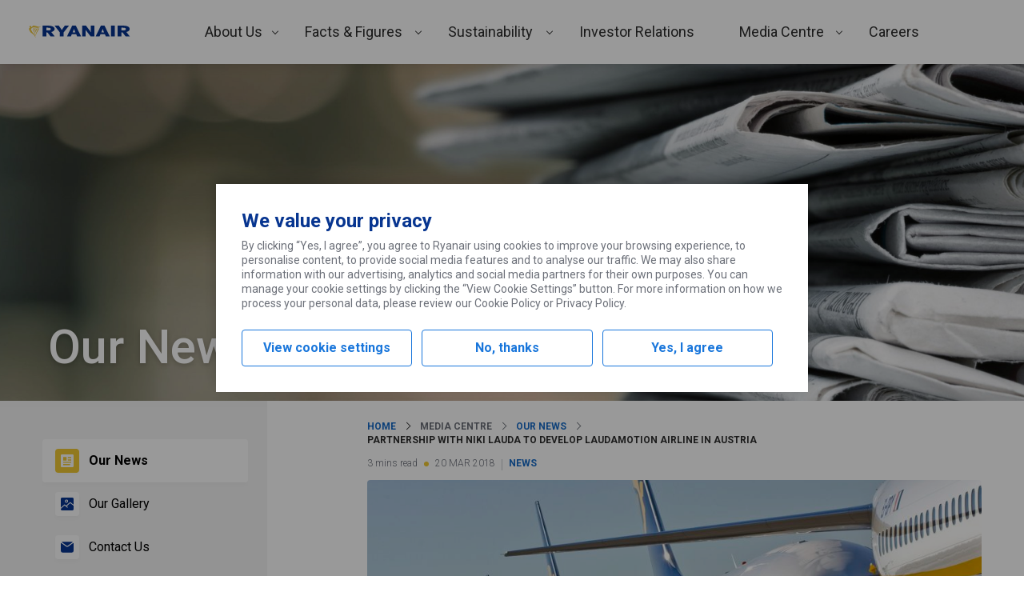

--- FILE ---
content_type: text/html; charset=UTF-8
request_url: https://corporate.ryanair.com/news/partnership-with-niki-lauda-to-develop-laudamotion-airline-in-austria/?market=ee
body_size: 203976
content:
<!DOCTYPE html>
<html lang="en-US">
<head>
	<meta charset="UTF-8" />
	<meta name="viewport" content="width=device-width, initial-scale=1" />
<meta name='robots' content='max-image-preview:large' />
	<style>img:is([sizes="auto" i], [sizes^="auto," i]) { contain-intrinsic-size: 3000px 1500px }</style>
	<title>Partnership With Niki Lauda To Develop Laudamotion Airline In Austria &#8211; Ryanair&#039;s Corporate Website</title>
<link rel='dns-prefetch' href='//corporate.ryanair.com' />
<link rel='dns-prefetch' href='//fonts.googleapis.com' />
<script type="text/javascript">
/* <![CDATA[ */
window._wpemojiSettings = {"baseUrl":"https:\/\/s.w.org\/images\/core\/emoji\/16.0.1\/72x72\/","ext":".png","svgUrl":"https:\/\/s.w.org\/images\/core\/emoji\/16.0.1\/svg\/","svgExt":".svg","source":{"concatemoji":"https:\/\/corporate.ryanair.com\/wp-includes\/js\/wp-emoji-release.min.js"}};
/*! This file is auto-generated */
!function(s,n){var o,i,e;function c(e){try{var t={supportTests:e,timestamp:(new Date).valueOf()};sessionStorage.setItem(o,JSON.stringify(t))}catch(e){}}function p(e,t,n){e.clearRect(0,0,e.canvas.width,e.canvas.height),e.fillText(t,0,0);var t=new Uint32Array(e.getImageData(0,0,e.canvas.width,e.canvas.height).data),a=(e.clearRect(0,0,e.canvas.width,e.canvas.height),e.fillText(n,0,0),new Uint32Array(e.getImageData(0,0,e.canvas.width,e.canvas.height).data));return t.every(function(e,t){return e===a[t]})}function u(e,t){e.clearRect(0,0,e.canvas.width,e.canvas.height),e.fillText(t,0,0);for(var n=e.getImageData(16,16,1,1),a=0;a<n.data.length;a++)if(0!==n.data[a])return!1;return!0}function f(e,t,n,a){switch(t){case"flag":return n(e,"\ud83c\udff3\ufe0f\u200d\u26a7\ufe0f","\ud83c\udff3\ufe0f\u200b\u26a7\ufe0f")?!1:!n(e,"\ud83c\udde8\ud83c\uddf6","\ud83c\udde8\u200b\ud83c\uddf6")&&!n(e,"\ud83c\udff4\udb40\udc67\udb40\udc62\udb40\udc65\udb40\udc6e\udb40\udc67\udb40\udc7f","\ud83c\udff4\u200b\udb40\udc67\u200b\udb40\udc62\u200b\udb40\udc65\u200b\udb40\udc6e\u200b\udb40\udc67\u200b\udb40\udc7f");case"emoji":return!a(e,"\ud83e\udedf")}return!1}function g(e,t,n,a){var r="undefined"!=typeof WorkerGlobalScope&&self instanceof WorkerGlobalScope?new OffscreenCanvas(300,150):s.createElement("canvas"),o=r.getContext("2d",{willReadFrequently:!0}),i=(o.textBaseline="top",o.font="600 32px Arial",{});return e.forEach(function(e){i[e]=t(o,e,n,a)}),i}function t(e){var t=s.createElement("script");t.src=e,t.defer=!0,s.head.appendChild(t)}"undefined"!=typeof Promise&&(o="wpEmojiSettingsSupports",i=["flag","emoji"],n.supports={everything:!0,everythingExceptFlag:!0},e=new Promise(function(e){s.addEventListener("DOMContentLoaded",e,{once:!0})}),new Promise(function(t){var n=function(){try{var e=JSON.parse(sessionStorage.getItem(o));if("object"==typeof e&&"number"==typeof e.timestamp&&(new Date).valueOf()<e.timestamp+604800&&"object"==typeof e.supportTests)return e.supportTests}catch(e){}return null}();if(!n){if("undefined"!=typeof Worker&&"undefined"!=typeof OffscreenCanvas&&"undefined"!=typeof URL&&URL.createObjectURL&&"undefined"!=typeof Blob)try{var e="postMessage("+g.toString()+"("+[JSON.stringify(i),f.toString(),p.toString(),u.toString()].join(",")+"));",a=new Blob([e],{type:"text/javascript"}),r=new Worker(URL.createObjectURL(a),{name:"wpTestEmojiSupports"});return void(r.onmessage=function(e){c(n=e.data),r.terminate(),t(n)})}catch(e){}c(n=g(i,f,p,u))}t(n)}).then(function(e){for(var t in e)n.supports[t]=e[t],n.supports.everything=n.supports.everything&&n.supports[t],"flag"!==t&&(n.supports.everythingExceptFlag=n.supports.everythingExceptFlag&&n.supports[t]);n.supports.everythingExceptFlag=n.supports.everythingExceptFlag&&!n.supports.flag,n.DOMReady=!1,n.readyCallback=function(){n.DOMReady=!0}}).then(function(){return e}).then(function(){var e;n.supports.everything||(n.readyCallback(),(e=n.source||{}).concatemoji?t(e.concatemoji):e.wpemoji&&e.twemoji&&(t(e.twemoji),t(e.wpemoji)))}))}((window,document),window._wpemojiSettings);
/* ]]> */
</script>
<link rel='stylesheet' id='ryanair-blocks-query-block-style-css' href='https://corporate.ryanair.com/wp-content/plugins/ryanair-blocks-query-rest/dist/blocks/QueryRest/style.css?ver=0.0.1' type='text/css' media='all' />
<style id='wp-emoji-styles-inline-css' type='text/css'>

	img.wp-smiley, img.emoji {
		display: inline !important;
		border: none !important;
		box-shadow: none !important;
		height: 1em !important;
		width: 1em !important;
		margin: 0 0.07em !important;
		vertical-align: -0.1em !important;
		background: none !important;
		padding: 0 !important;
	}
</style>
<link rel='stylesheet' id='wp-block-library-css' href='https://corporate.ryanair.com/wp-includes/css/dist/block-library/style.min.css' type='text/css' media='all' />
<link rel='stylesheet' id='ryanair-gravity-forms-entry-counter-style-css' href='https://corporate.ryanair.com/wp-content/plugins/ryanair-air-traffic-petition/build/blocks/EntryCounter/style-index.css?ver=0.1.0' type='text/css' media='all' />
<link rel='stylesheet' id='ryanair-blocks-carousel-container-style-css' href='https://corporate.ryanair.com/wp-content/plugins/ryanair-blocks-carousels/dist/blocks/Container/style.css?ver=0.0.1' type='text/css' media='all' />
<link rel='stylesheet' id='ryanair-blocks-carousel-item-style-css' href='https://corporate.ryanair.com/wp-content/plugins/ryanair-blocks-carousels/dist/blocks/Item/style.css?ver=0.0.1' type='text/css' media='all' />
<link rel='stylesheet' id='ryanair-blocks-charts-style-css' href='https://corporate.ryanair.com/wp-content/plugins/ryanair-blocks-charts/dist/blocks/chart/style.css?ver=0.0.1' type='text/css' media='all' />
<link rel='stylesheet' id='ryanair-blocks-gallery-media-centre-style-css' href='https://corporate.ryanair.com/wp-content/plugins/ryanair-blocks-gallery/dist/blocks/media-centre/style.css?ver=0.0.1' type='text/css' media='all' />
<link rel='stylesheet' id='ryanair-idx-shareprice-block-style-css' href='https://corporate.ryanair.com/wp-content/plugins/ryanair-idx-shareprice/build/blocks/shareprice-block/style-index.css' type='text/css' media='all' />
<style id='global-styles-inline-css' type='text/css'>
:root{--wp--preset--aspect-ratio--square: 1;--wp--preset--aspect-ratio--4-3: 4/3;--wp--preset--aspect-ratio--3-4: 3/4;--wp--preset--aspect-ratio--3-2: 3/2;--wp--preset--aspect-ratio--2-3: 2/3;--wp--preset--aspect-ratio--16-9: 16/9;--wp--preset--aspect-ratio--9-16: 9/16;--wp--preset--color--black: #000000;--wp--preset--color--cyan-bluish-gray: #abb8c3;--wp--preset--color--white: #ffffff;--wp--preset--color--pale-pink: #f78da7;--wp--preset--color--vivid-red: #cf2e2e;--wp--preset--color--luminous-vivid-orange: #ff6900;--wp--preset--color--luminous-vivid-amber: #fcb900;--wp--preset--color--light-green-cyan: #7bdcb5;--wp--preset--color--vivid-green-cyan: #00d084;--wp--preset--color--pale-cyan-blue: #8ed1fc;--wp--preset--color--vivid-cyan-blue: #0693e3;--wp--preset--color--vivid-purple: #9b51e0;--wp--preset--color--primary: #073590;--wp--preset--color--primary-light: #166bc8;--wp--preset--color--background-primary: #ffffff;--wp--preset--color--background-secondary: #f4f4f4;--wp--preset--color--background-ternary: #f2f8fc;--wp--preset--color--background-quaternary: #e2f4ff;--wp--preset--color--background-quinary: #0d49c0;--wp--preset--color--spacer: #e0e1e3;--wp--preset--color--body: #6c7079;--wp--preset--color--heading: #2e2e2e;--wp--preset--color--success: #5eb138;--wp--preset--color--success-text: #2b7f27;--wp--preset--color--success-background: #e7f8e6;--wp--preset--color--alert: #dc1841;--wp--preset--color--alert-text: #cf2e1d;--wp--preset--color--alert-background: #fad1da;--wp--preset--color--warning: #f1c933;--wp--preset--color--warning-secondary: #ecb707;--wp--preset--gradient--vivid-cyan-blue-to-vivid-purple: linear-gradient(135deg,rgba(6,147,227,1) 0%,rgb(155,81,224) 100%);--wp--preset--gradient--light-green-cyan-to-vivid-green-cyan: linear-gradient(135deg,rgb(122,220,180) 0%,rgb(0,208,130) 100%);--wp--preset--gradient--luminous-vivid-amber-to-luminous-vivid-orange: linear-gradient(135deg,rgba(252,185,0,1) 0%,rgba(255,105,0,1) 100%);--wp--preset--gradient--luminous-vivid-orange-to-vivid-red: linear-gradient(135deg,rgba(255,105,0,1) 0%,rgb(207,46,46) 100%);--wp--preset--gradient--very-light-gray-to-cyan-bluish-gray: linear-gradient(135deg,rgb(238,238,238) 0%,rgb(169,184,195) 100%);--wp--preset--gradient--cool-to-warm-spectrum: linear-gradient(135deg,rgb(74,234,220) 0%,rgb(151,120,209) 20%,rgb(207,42,186) 40%,rgb(238,44,130) 60%,rgb(251,105,98) 80%,rgb(254,248,76) 100%);--wp--preset--gradient--blush-light-purple: linear-gradient(135deg,rgb(255,206,236) 0%,rgb(152,150,240) 100%);--wp--preset--gradient--blush-bordeaux: linear-gradient(135deg,rgb(254,205,165) 0%,rgb(254,45,45) 50%,rgb(107,0,62) 100%);--wp--preset--gradient--luminous-dusk: linear-gradient(135deg,rgb(255,203,112) 0%,rgb(199,81,192) 50%,rgb(65,88,208) 100%);--wp--preset--gradient--pale-ocean: linear-gradient(135deg,rgb(255,245,203) 0%,rgb(182,227,212) 50%,rgb(51,167,181) 100%);--wp--preset--gradient--electric-grass: linear-gradient(135deg,rgb(202,248,128) 0%,rgb(113,206,126) 100%);--wp--preset--gradient--midnight: linear-gradient(135deg,rgb(2,3,129) 0%,rgb(40,116,252) 100%);--wp--preset--font-size--small: 12px;--wp--preset--font-size--medium: 20px;--wp--preset--font-size--large: 36px;--wp--preset--font-size--x-large: 42px;--wp--preset--font-size--huge: 56px;--wp--preset--font-size--medium-huge: 28px;--wp--preset--font-size--medium-large: 24px;--wp--preset--font-size--normal-large: 18px;--wp--preset--font-size--normal: 16px;--wp--preset--font-size--text: 14px;--wp--preset--font-size--accent: 10px;--wp--preset--font-family--roboto: Roboto, Franklin Gothic Medium, Oxygen-Sans,Ubuntu,Cantarell, "Helvetica Neue", Tahoma, sans-serif;--wp--preset--font-family--system-font: -apple-system,BlinkMacSystemFont,"Segoe UI",Roboto,Oxygen-Sans,Ubuntu,Cantarell,"Helvetica Neue",sans-serif;--wp--preset--spacing--20: 0.44rem;--wp--preset--spacing--30: 0.67rem;--wp--preset--spacing--40: 1rem;--wp--preset--spacing--50: 1.5rem;--wp--preset--spacing--60: 2.25rem;--wp--preset--spacing--70: 3.38rem;--wp--preset--spacing--80: 5.06rem;--wp--preset--shadow--natural: 6px 6px 9px rgba(0, 0, 0, 0.2);--wp--preset--shadow--deep: 12px 12px 50px rgba(0, 0, 0, 0.4);--wp--preset--shadow--sharp: 6px 6px 0px rgba(0, 0, 0, 0.2);--wp--preset--shadow--outlined: 6px 6px 0px -3px rgba(255, 255, 255, 1), 6px 6px rgba(0, 0, 0, 1);--wp--preset--shadow--crisp: 6px 6px 0px rgba(0, 0, 0, 1);--wp--custom--content-size: 815px;--wp--custom--wide-size: 1208px;--wp--custom--padding-primary: 16px;--wp--custom--shadow-primary: 2px 3px 4px 0 rgba( 0, 0, 0, 0.15 );--wp--custom--border-primary: 1px solid rgba( 0, 0, 0, 0.5 );--wp--custom--preset--typography--font-family--roboto: Roboto, Franklin Gothic Medium, Oxygen-Sans,Ubuntu,Cantarell, "Helvetica Neue", Tahoma, sans-serif;}:root { --wp--style--global--content-size: 815px;--wp--style--global--wide-size: 1208px; }:where(body) { margin: 0; }.wp-site-blocks > .alignleft { float: left; margin-right: 2em; }.wp-site-blocks > .alignright { float: right; margin-left: 2em; }.wp-site-blocks > .aligncenter { justify-content: center; margin-left: auto; margin-right: auto; }:where(.wp-site-blocks) > * { margin-block-start: 1.75em; margin-block-end: 0; }:where(.wp-site-blocks) > :first-child { margin-block-start: 0; }:where(.wp-site-blocks) > :last-child { margin-block-end: 0; }:root { --wp--style--block-gap: 1.75em; }:root :where(.is-layout-flow) > :first-child{margin-block-start: 0;}:root :where(.is-layout-flow) > :last-child{margin-block-end: 0;}:root :where(.is-layout-flow) > *{margin-block-start: 1.75em;margin-block-end: 0;}:root :where(.is-layout-constrained) > :first-child{margin-block-start: 0;}:root :where(.is-layout-constrained) > :last-child{margin-block-end: 0;}:root :where(.is-layout-constrained) > *{margin-block-start: 1.75em;margin-block-end: 0;}:root :where(.is-layout-flex){gap: 1.75em;}:root :where(.is-layout-grid){gap: 1.75em;}.is-layout-flow > .alignleft{float: left;margin-inline-start: 0;margin-inline-end: 2em;}.is-layout-flow > .alignright{float: right;margin-inline-start: 2em;margin-inline-end: 0;}.is-layout-flow > .aligncenter{margin-left: auto !important;margin-right: auto !important;}.is-layout-constrained > .alignleft{float: left;margin-inline-start: 0;margin-inline-end: 2em;}.is-layout-constrained > .alignright{float: right;margin-inline-start: 2em;margin-inline-end: 0;}.is-layout-constrained > .aligncenter{margin-left: auto !important;margin-right: auto !important;}.is-layout-constrained > :where(:not(.alignleft):not(.alignright):not(.alignfull)){max-width: var(--wp--style--global--content-size);margin-left: auto !important;margin-right: auto !important;}.is-layout-constrained > .alignwide{max-width: var(--wp--style--global--wide-size);}body .is-layout-flex{display: flex;}.is-layout-flex{flex-wrap: wrap;align-items: center;}.is-layout-flex > :is(*, div){margin: 0;}body .is-layout-grid{display: grid;}.is-layout-grid > :is(*, div){margin: 0;}body{font-family: var( var(--wp--preset--font-family--roboto), var(--wp--custom--preset--font-family--roboto) );font-size: var(--wp--preset--font-size--text);padding-top: 0px;padding-right: 0px;padding-bottom: 0px;padding-left: 0px;}a:where(:not(.wp-element-button)){text-decoration: underline;}h1{font-size: var(--wp--preset--font-size--huge);}h2{font-size: var(--wp--preset--font-size--large);}h3{font-size: var(--wp--preset--font-size--medium-large);}h4{font-size: var(--wp--preset--font-size--medium);}h5{font-size: var(--wp--preset--font-size--normal-large);}:root :where(.wp-element-button, .wp-block-button__link){background-color: #32373c;border-width: 0;color: #fff;font-family: inherit;font-size: inherit;line-height: inherit;padding: calc(0.667em + 2px) calc(1.333em + 2px);text-decoration: none;}.has-black-color{color: var(--wp--preset--color--black) !important;}.has-cyan-bluish-gray-color{color: var(--wp--preset--color--cyan-bluish-gray) !important;}.has-white-color{color: var(--wp--preset--color--white) !important;}.has-pale-pink-color{color: var(--wp--preset--color--pale-pink) !important;}.has-vivid-red-color{color: var(--wp--preset--color--vivid-red) !important;}.has-luminous-vivid-orange-color{color: var(--wp--preset--color--luminous-vivid-orange) !important;}.has-luminous-vivid-amber-color{color: var(--wp--preset--color--luminous-vivid-amber) !important;}.has-light-green-cyan-color{color: var(--wp--preset--color--light-green-cyan) !important;}.has-vivid-green-cyan-color{color: var(--wp--preset--color--vivid-green-cyan) !important;}.has-pale-cyan-blue-color{color: var(--wp--preset--color--pale-cyan-blue) !important;}.has-vivid-cyan-blue-color{color: var(--wp--preset--color--vivid-cyan-blue) !important;}.has-vivid-purple-color{color: var(--wp--preset--color--vivid-purple) !important;}.has-primary-color{color: var(--wp--preset--color--primary) !important;}.has-primary-light-color{color: var(--wp--preset--color--primary-light) !important;}.has-background-primary-color{color: var(--wp--preset--color--background-primary) !important;}.has-background-secondary-color{color: var(--wp--preset--color--background-secondary) !important;}.has-background-ternary-color{color: var(--wp--preset--color--background-ternary) !important;}.has-background-quaternary-color{color: var(--wp--preset--color--background-quaternary) !important;}.has-background-quinary-color{color: var(--wp--preset--color--background-quinary) !important;}.has-spacer-color{color: var(--wp--preset--color--spacer) !important;}.has-body-color{color: var(--wp--preset--color--body) !important;}.has-heading-color{color: var(--wp--preset--color--heading) !important;}.has-success-color{color: var(--wp--preset--color--success) !important;}.has-success-text-color{color: var(--wp--preset--color--success-text) !important;}.has-success-background-color{color: var(--wp--preset--color--success-background) !important;}.has-alert-color{color: var(--wp--preset--color--alert) !important;}.has-alert-text-color{color: var(--wp--preset--color--alert-text) !important;}.has-alert-background-color{color: var(--wp--preset--color--alert-background) !important;}.has-warning-color{color: var(--wp--preset--color--warning) !important;}.has-warning-secondary-color{color: var(--wp--preset--color--warning-secondary) !important;}.has-black-background-color{background-color: var(--wp--preset--color--black) !important;}.has-cyan-bluish-gray-background-color{background-color: var(--wp--preset--color--cyan-bluish-gray) !important;}.has-white-background-color{background-color: var(--wp--preset--color--white) !important;}.has-pale-pink-background-color{background-color: var(--wp--preset--color--pale-pink) !important;}.has-vivid-red-background-color{background-color: var(--wp--preset--color--vivid-red) !important;}.has-luminous-vivid-orange-background-color{background-color: var(--wp--preset--color--luminous-vivid-orange) !important;}.has-luminous-vivid-amber-background-color{background-color: var(--wp--preset--color--luminous-vivid-amber) !important;}.has-light-green-cyan-background-color{background-color: var(--wp--preset--color--light-green-cyan) !important;}.has-vivid-green-cyan-background-color{background-color: var(--wp--preset--color--vivid-green-cyan) !important;}.has-pale-cyan-blue-background-color{background-color: var(--wp--preset--color--pale-cyan-blue) !important;}.has-vivid-cyan-blue-background-color{background-color: var(--wp--preset--color--vivid-cyan-blue) !important;}.has-vivid-purple-background-color{background-color: var(--wp--preset--color--vivid-purple) !important;}.has-primary-background-color{background-color: var(--wp--preset--color--primary) !important;}.has-primary-light-background-color{background-color: var(--wp--preset--color--primary-light) !important;}.has-background-primary-background-color{background-color: var(--wp--preset--color--background-primary) !important;}.has-background-secondary-background-color{background-color: var(--wp--preset--color--background-secondary) !important;}.has-background-ternary-background-color{background-color: var(--wp--preset--color--background-ternary) !important;}.has-background-quaternary-background-color{background-color: var(--wp--preset--color--background-quaternary) !important;}.has-background-quinary-background-color{background-color: var(--wp--preset--color--background-quinary) !important;}.has-spacer-background-color{background-color: var(--wp--preset--color--spacer) !important;}.has-body-background-color{background-color: var(--wp--preset--color--body) !important;}.has-heading-background-color{background-color: var(--wp--preset--color--heading) !important;}.has-success-background-color{background-color: var(--wp--preset--color--success) !important;}.has-success-text-background-color{background-color: var(--wp--preset--color--success-text) !important;}.has-success-background-background-color{background-color: var(--wp--preset--color--success-background) !important;}.has-alert-background-color{background-color: var(--wp--preset--color--alert) !important;}.has-alert-text-background-color{background-color: var(--wp--preset--color--alert-text) !important;}.has-alert-background-background-color{background-color: var(--wp--preset--color--alert-background) !important;}.has-warning-background-color{background-color: var(--wp--preset--color--warning) !important;}.has-warning-secondary-background-color{background-color: var(--wp--preset--color--warning-secondary) !important;}.has-black-border-color{border-color: var(--wp--preset--color--black) !important;}.has-cyan-bluish-gray-border-color{border-color: var(--wp--preset--color--cyan-bluish-gray) !important;}.has-white-border-color{border-color: var(--wp--preset--color--white) !important;}.has-pale-pink-border-color{border-color: var(--wp--preset--color--pale-pink) !important;}.has-vivid-red-border-color{border-color: var(--wp--preset--color--vivid-red) !important;}.has-luminous-vivid-orange-border-color{border-color: var(--wp--preset--color--luminous-vivid-orange) !important;}.has-luminous-vivid-amber-border-color{border-color: var(--wp--preset--color--luminous-vivid-amber) !important;}.has-light-green-cyan-border-color{border-color: var(--wp--preset--color--light-green-cyan) !important;}.has-vivid-green-cyan-border-color{border-color: var(--wp--preset--color--vivid-green-cyan) !important;}.has-pale-cyan-blue-border-color{border-color: var(--wp--preset--color--pale-cyan-blue) !important;}.has-vivid-cyan-blue-border-color{border-color: var(--wp--preset--color--vivid-cyan-blue) !important;}.has-vivid-purple-border-color{border-color: var(--wp--preset--color--vivid-purple) !important;}.has-primary-border-color{border-color: var(--wp--preset--color--primary) !important;}.has-primary-light-border-color{border-color: var(--wp--preset--color--primary-light) !important;}.has-background-primary-border-color{border-color: var(--wp--preset--color--background-primary) !important;}.has-background-secondary-border-color{border-color: var(--wp--preset--color--background-secondary) !important;}.has-background-ternary-border-color{border-color: var(--wp--preset--color--background-ternary) !important;}.has-background-quaternary-border-color{border-color: var(--wp--preset--color--background-quaternary) !important;}.has-background-quinary-border-color{border-color: var(--wp--preset--color--background-quinary) !important;}.has-spacer-border-color{border-color: var(--wp--preset--color--spacer) !important;}.has-body-border-color{border-color: var(--wp--preset--color--body) !important;}.has-heading-border-color{border-color: var(--wp--preset--color--heading) !important;}.has-success-border-color{border-color: var(--wp--preset--color--success) !important;}.has-success-text-border-color{border-color: var(--wp--preset--color--success-text) !important;}.has-success-background-border-color{border-color: var(--wp--preset--color--success-background) !important;}.has-alert-border-color{border-color: var(--wp--preset--color--alert) !important;}.has-alert-text-border-color{border-color: var(--wp--preset--color--alert-text) !important;}.has-alert-background-border-color{border-color: var(--wp--preset--color--alert-background) !important;}.has-warning-border-color{border-color: var(--wp--preset--color--warning) !important;}.has-warning-secondary-border-color{border-color: var(--wp--preset--color--warning-secondary) !important;}.has-vivid-cyan-blue-to-vivid-purple-gradient-background{background: var(--wp--preset--gradient--vivid-cyan-blue-to-vivid-purple) !important;}.has-light-green-cyan-to-vivid-green-cyan-gradient-background{background: var(--wp--preset--gradient--light-green-cyan-to-vivid-green-cyan) !important;}.has-luminous-vivid-amber-to-luminous-vivid-orange-gradient-background{background: var(--wp--preset--gradient--luminous-vivid-amber-to-luminous-vivid-orange) !important;}.has-luminous-vivid-orange-to-vivid-red-gradient-background{background: var(--wp--preset--gradient--luminous-vivid-orange-to-vivid-red) !important;}.has-very-light-gray-to-cyan-bluish-gray-gradient-background{background: var(--wp--preset--gradient--very-light-gray-to-cyan-bluish-gray) !important;}.has-cool-to-warm-spectrum-gradient-background{background: var(--wp--preset--gradient--cool-to-warm-spectrum) !important;}.has-blush-light-purple-gradient-background{background: var(--wp--preset--gradient--blush-light-purple) !important;}.has-blush-bordeaux-gradient-background{background: var(--wp--preset--gradient--blush-bordeaux) !important;}.has-luminous-dusk-gradient-background{background: var(--wp--preset--gradient--luminous-dusk) !important;}.has-pale-ocean-gradient-background{background: var(--wp--preset--gradient--pale-ocean) !important;}.has-electric-grass-gradient-background{background: var(--wp--preset--gradient--electric-grass) !important;}.has-midnight-gradient-background{background: var(--wp--preset--gradient--midnight) !important;}.has-small-font-size{font-size: var(--wp--preset--font-size--small) !important;}.has-medium-font-size{font-size: var(--wp--preset--font-size--medium) !important;}.has-large-font-size{font-size: var(--wp--preset--font-size--large) !important;}.has-x-large-font-size{font-size: var(--wp--preset--font-size--x-large) !important;}.has-huge-font-size{font-size: var(--wp--preset--font-size--huge) !important;}.has-medium-huge-font-size{font-size: var(--wp--preset--font-size--medium-huge) !important;}.has-medium-large-font-size{font-size: var(--wp--preset--font-size--medium-large) !important;}.has-normal-large-font-size{font-size: var(--wp--preset--font-size--normal-large) !important;}.has-normal-font-size{font-size: var(--wp--preset--font-size--normal) !important;}.has-text-font-size{font-size: var(--wp--preset--font-size--text) !important;}.has-accent-font-size{font-size: var(--wp--preset--font-size--accent) !important;}.has-roboto-font-family{font-family: var(--wp--preset--font-family--roboto) !important;}.has-system-font-font-family{font-family: var(--wp--preset--font-family--system-font) !important;}
:root :where(.wp-block-pullquote){font-size: 1.5em;line-height: 1.6;}
</style>
<style id='wp-block-template-skip-link-inline-css' type='text/css'>

		.skip-link.screen-reader-text {
			border: 0;
			clip-path: inset(50%);
			height: 1px;
			margin: -1px;
			overflow: hidden;
			padding: 0;
			position: absolute !important;
			width: 1px;
			word-wrap: normal !important;
		}

		.skip-link.screen-reader-text:focus {
			background-color: #eee;
			clip-path: none;
			color: #444;
			display: block;
			font-size: 1em;
			height: auto;
			left: 5px;
			line-height: normal;
			padding: 15px 23px 14px;
			text-decoration: none;
			top: 5px;
			width: auto;
			z-index: 100000;
		}
</style>
<link rel='stylesheet' id='ryanair-blocks-core-extensions-white-space-css' href='https://corporate.ryanair.com/wp-content/plugins/ryanair-blocks-core-extensions/build/white-space-register.css?ver=a8ec7193c267b7010e36' type='text/css' media='all' />
<link rel='stylesheet' id='ryanair-blocks-core-extensions-hide-on-viewport-css' href='https://corporate.ryanair.com/wp-content/plugins/ryanair-blocks-core-extensions/build/hide-on-viewport-register.css?ver=d7f1584da05f5565d0c2' type='text/css' media='all' />
<link rel='stylesheet' id='ryanair-blocks-core-query-css' href='https://corporate.ryanair.com/wp-content/plugins/ryanair-blocks-core-query/build/blocks/core-query/style-index.css?ver=8766863f2b43c0e2734f' type='text/css' media='all' />
<link rel='stylesheet' id='ryr-blocks-css' href='https://corporate.ryanair.com/wp-content/plugins/ryanair-blocks/dist/style.css?ver=2.4.0' type='text/css' media='all' />
<link rel='stylesheet' id='ryr-bs-css-css' href='https://corporate.ryanair.com/wp-content/themes/ryanair-corporate/assets/css/vendor/bootstrap.min.css' type='text/css' media='all' />
<link rel='stylesheet' id='tablepress-default-css' href='https://corporate.ryanair.com/wp-content/plugins/tablepress/css/build/default.css?ver=2.4.2' type='text/css' media='all' />
<link rel='stylesheet' id='ryanair-corporate_not-gutenberg-pages-css' href='https://corporate.ryanair.com/wp-content/themes/ryanair-corporate/dist/not-gutenberg-pages.css?ver=31592979733e7cb2fa73' type='text/css' media='all' />
<link rel='stylesheet' id='font-css' href='https://fonts.googleapis.com/css2?family=Roboto%3Aital%2Cwght%400%2C300%3B0%2C400%3B0%2C500%3B0%2C700%3B1%2C300%3B1%2C400%3B1%2C500%3B1%2C700&#038;display=swap' type='text/css' media='all' />
<link rel='stylesheet' id='ryanair-corporate_client-css' href='https://corporate.ryanair.com/wp-content/themes/ryanair-corporate/dist/client.css?ver=561fc9214cc513ef0570' type='text/css' media='all' />
<script type="text/javascript" src="https://corporate.ryanair.com/wp-includes/js/dist/vendor/react.min.js?ver=18.3.1.1" id="react-js"></script>
<script type="text/javascript" src="https://corporate.ryanair.com/wp-includes/js/dist/vendor/react-dom.min.js?ver=18.3.1.1" id="react-dom-js"></script>
<script type="text/javascript" src="https://corporate.ryanair.com/wp-includes/js/dist/html-entities.min.js?ver=2cd3358363e0675638fb" id="wp-html-entities-js"></script>
<script type="text/javascript" src="https://corporate.ryanair.com/wp-includes/js/dist/hooks.min.js?ver=4d63a3d491d11ffd8ac6" id="wp-hooks-js"></script>
<script type="text/javascript" src="https://corporate.ryanair.com/wp-includes/js/dist/i18n.min.js?ver=5e580eb46a90c2b997e6" id="wp-i18n-js"></script>
<script type="text/javascript" id="wp-i18n-js-after">
/* <![CDATA[ */
wp.i18n.setLocaleData( { 'text direction\u0004ltr': [ 'ltr' ] } );
/* ]]> */
</script>
<script type="text/javascript" src="https://corporate.ryanair.com/wp-content/plugins/ryanair-blocks-query-rest/dist/blocks/QueryRest/script.js?ver=5c9a4258841e6c1f66fd" id="ryanair-blocks-query-block-script-js"></script>
<script type="text/javascript" src="https://corporate.ryanair.com/wp-content/plugins/ryanair-blocks-charts/dist/blocks/chart/script.js?ver=756efd4d2f716debd49cc9fbdff8bbe8" id="ryanair-blocks-charts-script-js"></script>
<script type="text/javascript" src="https://corporate.ryanair.com/wp-includes/js/dist/vendor/wp-polyfill.min.js?ver=3.15.0" id="wp-polyfill-js"></script>
<script type="text/javascript" src="https://corporate.ryanair.com/wp-includes/js/dist/url.min.js?ver=c2964167dfe2477c14ea" id="wp-url-js"></script>
<script type="text/javascript" src="https://corporate.ryanair.com/wp-includes/js/dist/api-fetch.min.js?ver=3623a576c78df404ff20" id="wp-api-fetch-js"></script>
<script type="text/javascript" id="wp-api-fetch-js-after">
/* <![CDATA[ */
wp.apiFetch.use( wp.apiFetch.createRootURLMiddleware( "https://corporate.ryanair.com/wp-json/" ) );
wp.apiFetch.nonceMiddleware = wp.apiFetch.createNonceMiddleware( "681e636e37" );
wp.apiFetch.use( wp.apiFetch.nonceMiddleware );
wp.apiFetch.use( wp.apiFetch.mediaUploadMiddleware );
wp.apiFetch.nonceEndpoint = "https://corporate.ryanair.com/wp-admin/admin-ajax.php?action=rest-nonce";
/* ]]> */
</script>
<script type="text/javascript" src="https://corporate.ryanair.com/wp-content/plugins/ryanair-blocks-gallery/dist/blocks/media-centre/script.js?ver=d7e52eab46a6297e65010dc1e5ec1b12" id="ryanair-blocks-gallery-media-centre-script-js"></script>
<link rel="https://api.w.org/" href="https://corporate.ryanair.com/wp-json/" /><link rel="alternate" title="JSON" type="application/json" href="https://corporate.ryanair.com/wp-json/wp/v2/posts/4915" /><link rel="canonical" href="https://corporate.ryanair.com/news/partnership-with-niki-lauda-to-develop-laudamotion-airline-in-austria/" />
<link rel='shortlink' href='https://corporate.ryanair.com/?p=4915' />
<link rel="alternate" title="oEmbed (JSON)" type="application/json+oembed" href="https://corporate.ryanair.com/wp-json/oembed/1.0/embed?url=https%3A%2F%2Fcorporate.ryanair.com%2Fnews%2Fpartnership-with-niki-lauda-to-develop-laudamotion-airline-in-austria%2F" />
<link rel="alternate" title="oEmbed (XML)" type="text/xml+oembed" href="https://corporate.ryanair.com/wp-json/oembed/1.0/embed?url=https%3A%2F%2Fcorporate.ryanair.com%2Fnews%2Fpartnership-with-niki-lauda-to-develop-laudamotion-airline-in-austria%2F&#038;format=xml" />
		<meta property='og:title' content="Partnership With Niki Lauda To Develop Laudamotion Airline In Austria"/>
				<meta property='og:image' content="https://corporate.ryanair.com/wp-content/uploads/2017/07/5-ac-Boeing-e1513873996604.jpg"/>
				<meta property='og:description' content="Ryanair To Acquire 75% Subject To Eu Competition Approval &nbsp; Ryanair Holdings Plc today (20 Mar) announced that it has entered into a binding agreement with Mr Niki Lauda to support his plan to develop and grow LaudaMotion GmbH, an Austrian Airline based in Vienna. &nbsp; LaudaMotion is an Austrian AOC holder owned by Niki Lauda, which has recently acquired many of the assets, including A320 aircraft, of the former Niki Airline, and will shortly [&hellip;]"/>
				<meta property='og:url' content="https://corporate.ryanair.com/news/partnership-with-niki-lauda-to-develop-laudamotion-airline-in-austria/"/>
		<link rel="icon" href="https://corporate.ryanair.com/wp-content/uploads/2023/10/favicon.png" sizes="32x32" />
<link rel="icon" href="https://corporate.ryanair.com/wp-content/uploads/2023/10/favicon.png" sizes="192x192" />
<link rel="apple-touch-icon" href="https://corporate.ryanair.com/wp-content/uploads/2023/10/favicon.png" />
<meta name="msapplication-TileImage" content="https://corporate.ryanair.com/wp-content/uploads/2023/10/favicon.png" />
		<style type="text/css" id="wp-custom-css">
			img.alignright {
	float: right;
	padding: 0 0 20px 20px;
}

img.alignleft {
	float: left;
	padding: 0 20px 20px 0;
}

@media (min-width: 600px) {
	.ryr-back-to-top {
		display: none !important;
	}
}

body.archive.tax-country .wp-block-columns.alignwide.ryanair-core-columns-content-with-left-sidebar {
	margin-bottom: 0px;
}

body.archive.tax-country .wp-block-column.has-background-secondary-background-color.has-background {
	position: relative;
}

body.archive.tax-country .wp-block-column.has-background-secondary-background-color.has-background::before {
	content: "";
	position: absolute;
	background: inherit;
	height: 100%;
	width: 100vw;
	right: 100%;
	top: 0;
}

.max-width-fit-content, .max-width-fit-content > img {
	max-width: fit-content !important;
}

form.ryanair-corporate-auto-grid .gform_body .gform_fields {
	grid-column-gap: initial;
}

.post-template-ryr-custom-template-news .entry-content a {
	 color: var(--wp--preset--color--primary-light);
}

.post-template-ryr-custom-template-news .entry-content a:hover {
	 color: #23527c;
}

.post-template-ryr-custom-template-news .entry-content.wp-block-post-content > ul {
	 list-style-type: disc;
	padding-left: 1em;
}

.post-template-ryr-custom-template-news .entry-content .entry-content + div {
	margin-bottom: 30px
}

.post-template-ryr-custom-template-news .entry-content .wp-block-ryanair-breadcrumbs {
	margin-bottom: 12px;
}

.post-template-ryr-custom-template-news .entry-content .wp-block-ryanair-breadcrumbs + div {
	margin-bottom: 12px;
}

body.blog .ryanair-core-columns-content-with-left-sidebar .wp-block-column.has-background-secondary-background-color {
	position: relative;
}

body.blog .ryanair-core-columns-content-with-left-sidebar .wp-block-column.has-background-secondary-background-color::before {
	content: "";
  position: absolute;
  background: inherit;
  height: 100%;
  width: 100vw;
  right: 100%;
  top: 0;
}

.wp-block-cover.ryanair-blocks-core-cover-card-outside.has-custom-content-position.is-position-bottom-left .wp-block-cover__inner-container {
	margin-top: -100px;
}


.ryanair-query--news-marquee .wp-block-post-template {
    margin-top: 0;
}


.ryanair-side-box__extras--share-price {
	display: none;
}

.wp-block-group.ryanair-core-group-icon-with-content {
	max-width: 33%;
}

@media screen and (max-width: 1060px ) {
		.wp-block-group.ryanair-core-group-icon-with-content {
	max-width: 50%;
}
	}

@media screen and (max-width: 768px ) {
		.wp-block-group.ryanair-core-group-icon-with-content {
	max-width: 100%;
	}
}

@media (max-width: 599px) {
  .wp-block-ryanair-hero-image__desktop-content h1 {
		font-size: 26px !important;
	}
}

#gform_wrapper_3 .gform_title {
	font-size: var(--wp--preset--font-size--large, 36px);
	color: var(--wp--preset--color--primary);
}

#gform_wrapper_3 .gform_description,
#gform_confirmation_message_3 {
	font-size: var(--wp--preset--font-size--normal, 16px);
	margin: 16px 0;
	display: block;
	color: var(--wp--preset--color--body);
}		</style>
		</head>

<body class="wp-singular post-template post-template-ryr-custom-template-news single single-post postid-4915 single-format-standard wp-theme-ryanair-corporate">

<div class="wp-site-blocks"><header class="ryanair-header ryanair-header--v2">
					<div class="ryanair-header__menu-bar container-fluid">
						<div class="ryanair-header__hamburger" tabindex="0" role="button" aria-label="Open menu" aria-expanded="false" aria-haspopup="true">
							<div></div>
							<div></div>
							<div></div>
						</div>
						<div class="ryanair-side-box" role="menu">
							<div class="ryanair-side-box__background" aria-hidden="true"></div>
							<div class="ryanair-side-box__container"><nav class="menu-main-menu-container"><ul id="menu-main-menu" class="ryanair-side-box__menu"><li id="menu-item-18285" class="menu-item menu-item-type-custom menu-item-object-custom menu-item-has-children menu-item-18285"><a href="/about-us/our-network/">About Us</a><div role="button" aria-expanded="false" aria-haspopup="true" aria-label="show submenu for About Us"></div>
<div class='sub-menu__wrapper'><ul class='sub-menu'>
	<li id="menu-item-18733" class="menu-item menu-item-type-post_type menu-item-object-page menu-item-18733"><a href="https://corporate.ryanair.com/about-us/our-network/">Our Network</a></li>
	<li id="menu-item-18735" class="menu-item menu-item-type-post_type menu-item-object-page menu-item-18735"><a href="https://corporate.ryanair.com/about-us/our-fleet/">Our Fleet</a></li>
	<li id="menu-item-18797" class="menu-item menu-item-type-post_type menu-item-object-page menu-item-18797"><a href="https://corporate.ryanair.com/about-us/our-customers/">Our Customers</a></li>
	<li id="menu-item-18734" class="menu-item menu-item-type-post_type menu-item-object-page menu-item-18734"><a href="https://corporate.ryanair.com/about-us/our-people/">Our People</a></li>
	<li id="menu-item-18304" class="menu-item menu-item-type-post_type menu-item-object-page menu-item-18304"><a href="https://corporate.ryanair.com/about-us/our-leadership-team/">Our Leadership Team</a></li>
	<li id="menu-item-18796" class="menu-item menu-item-type-post_type menu-item-object-page menu-item-18796"><a href="https://corporate.ryanair.com/about-us/giving-back/">Giving Back</a></li>
	<li id="menu-item-20583" class="menu-item menu-item-type-post_type menu-item-object-page menu-item-20583"><a href="https://corporate.ryanair.com/about-us/protecting-our-data/">Protecting Your Data</a></li>
	<li id="menu-item-20582" class="menu-item menu-item-type-post_type menu-item-object-page menu-item-20582"><a href="https://corporate.ryanair.com/about-us/cyber-security/">Cyber Security</a></li>
	<li id="menu-item-20581" class="menu-item menu-item-type-post_type menu-item-object-page menu-item-20581"><a href="https://corporate.ryanair.com/sustainability/operational-safety-security/">Operational Safety &#038; Security</a></li>
</ul></div>
</li>
<li id="menu-item-18286" class="menu-item menu-item-type-custom menu-item-object-custom menu-item-has-children menu-item-18286"><a href="/facts-figures/key-stats/">Facts &#038; Figures</a><div role="button" aria-expanded="false" aria-haspopup="true" aria-label="show submenu for Facts &amp; Figures"></div>
<div class='sub-menu__wrapper'><ul class='sub-menu'>
	<li id="menu-item-18730" class="menu-item menu-item-type-post_type menu-item-object-page menu-item-18730"><a href="https://corporate.ryanair.com/facts-figures/key-stats/">Key Stats</a></li>
	<li id="menu-item-18728" class="menu-item menu-item-type-post_type menu-item-object-page menu-item-18728"><a href="https://corporate.ryanair.com/facts-figures/our-punctuality/">Our Punctuality</a></li>
	<li id="menu-item-18729" class="menu-item menu-item-type-post_type menu-item-object-page menu-item-18729"><a href="https://corporate.ryanair.com/facts-figures/our-emissions/">Our Emissions</a></li>
	<li id="menu-item-18731" class="menu-item menu-item-type-post_type menu-item-object-page menu-item-18731"><a href="https://corporate.ryanair.com/facts-figures/customer-satisfaction/">Customer Satisfaction</a></li>
</ul></div>
</li>
<li id="menu-item-18511" class="menu-item menu-item-type-custom menu-item-object-custom menu-item-has-children menu-item-18511"><a href="/sustainability/">Sustainability</a><div role="button" aria-expanded="false" aria-haspopup="true" aria-label="show submenu for Sustainability"></div>
<div class='sub-menu__wrapper'><ul class='sub-menu'>
	<li id="menu-item-18305" class="menu-item menu-item-type-post_type menu-item-object-page menu-item-18305"><a href="https://corporate.ryanair.com/sustainability/">Sustainability</a></li>
	<li id="menu-item-20585" class="menu-item menu-item-type-post_type menu-item-object-page menu-item-20585"><a href="https://corporate.ryanair.com/sustainability/esg-governance-structure/">ESG Governance Structure</a></li>
	<li id="menu-item-20586" class="menu-item menu-item-type-post_type menu-item-object-page menu-item-20586"><a href="https://corporate.ryanair.com/sustainability/pathway-to-net-zero/">Net Zero Carbon Emissions Goal</a></li>
	<li id="menu-item-20587" class="menu-item menu-item-type-post_type menu-item-object-page menu-item-20587"><a href="https://corporate.ryanair.com/sustainability/ryanair-sustainable-aviation-research-centre/">Ryanair Sustainable Aviation Research Centre</a></li>
	<li id="menu-item-20588" class="menu-item menu-item-type-post_type menu-item-object-page menu-item-20588"><a href="https://corporate.ryanair.com/sustainability/decarbonising-our-operations/">Decarbonising our Operations</a></li>
	<li id="menu-item-20589" class="menu-item menu-item-type-post_type menu-item-object-page menu-item-20589"><a href="https://corporate.ryanair.com/sustainability/government-policy-and-reform/">Government Policy and Reform</a></li>
	<li id="menu-item-20584" class="menu-item menu-item-type-post_type menu-item-object-page menu-item-20584"><a href="https://corporate.ryanair.com/sustainability/our-policies/">Our Policies, Reports and ESG Ratings</a></li>
</ul></div>
</li>
<li id="menu-item-18290" class="menu-item menu-item-type-custom menu-item-object-custom menu-item-18290"><a target="_blank" href="https://investor.ryanair.com">Investor Relations</a></li>
<li id="menu-item-18287" class="menu-item menu-item-type-custom menu-item-object-custom menu-item-has-children menu-item-18287"><a href="/media-centre/our-news/">Media Centre</a><div role="button" aria-expanded="false" aria-haspopup="true" aria-label="show submenu for Media Centre"></div>
<div class='sub-menu__wrapper'><ul class='sub-menu'>
	<li id="menu-item-18987" class="menu-item menu-item-type-post_type menu-item-object-page current_page_parent menu-item-18987"><a href="https://corporate.ryanair.com/media-centre/our-news/">Our News</a></li>
	<li id="menu-item-19010" class="menu-item menu-item-type-post_type menu-item-object-page menu-item-19010"><a href="https://corporate.ryanair.com/media-centre/our-gallery/">Our Gallery</a></li>
	<li id="menu-item-18318" class="menu-item menu-item-type-post_type menu-item-object-page menu-item-18318"><a href="https://corporate.ryanair.com/media-centre/press-office-contact/">Contact Us</a></li>
	<li id="menu-item-28278" class="menu-item menu-item-type-post_type menu-item-object-page menu-item-28278"><a href="https://corporate.ryanair.com/media-centre/press-release-sign-up/">Press Release Sign Up</a></li>
</ul></div>
</li>
<li id="menu-item-18289" class="menu-item menu-item-type-custom menu-item-object-custom menu-item-18289"><a target="_blank" href="https://careers.ryanair.com">Careers</a></li>
</ul></nav></div>
							<div class="ryanair-side-box__close" role="button" aria-label="Close menu">✕</div>
						</div>
						<div class="ryanair-header__logo">
							<a href="/" title="Ryanair homepage">
								<svg xmlns="http://www.w3.org/2000/svg" width="127" height="15" viewBox="0 0 127 15" fill="none">
									<path fill-rule="evenodd" clip-rule="evenodd" d="M45.0268 0.0755615L43.0418 2.82038C42.3297 3.80626 41.5977 4.99237 41.2609 5.69183C40.9221 4.9453 40.1146 3.71875 39.4702 2.82038L37.4852 0.0755615H32.2057L38.8291 8.55003V13.6014H43.5742V8.51157L50.234 0.0755615H45.0268ZM27.5178 4.36922C27.5178 5.51554 26.3774 6.09699 24.1286 6.09699H22.003V2.62155H23.8753C27.1406 2.62155 27.5178 3.61936 27.5178 4.36922ZM32.2629 4.33142C32.2629 1.62705 29.2847 0.0756264 24.0921 0.0756264H17.2585V13.6015H22.003V8.54877H23.3137L27.2519 13.6015H32.4558L28.084 8.02632C30.8189 7.31293 32.2629 6.03799 32.2629 4.33142ZM54.8195 8.37698H58.1929L57.5763 6.96015C57.2143 6.10356 56.7416 4.86706 56.4916 4.08936C56.2662 4.81999 55.8525 5.96565 55.4381 6.92236L54.8195 8.37698ZM54.25 0.0755615H58.8009L58.8314 0.139873L65.3772 13.6014H60.4584L59.267 10.8281H53.7462L52.5547 13.6014H47.6718L54.25 0.0755615ZM77.584 5.69846C77.584 6.26732 77.6331 7.11065 77.6768 7.85454L77.6873 8.03391C77.6943 8.15314 77.7011 8.26902 77.7073 8.37897C77.218 7.65166 76.4927 6.66048 75.9464 5.95306L71.5036 0.120646L71.4685 0.0755615H66.7453V13.6014H71.0926V7.88305C71.0926 7.16237 71.0667 6.08102 71.0382 5.2874C71.4546 5.92985 72.0639 6.77319 72.7315 7.63111L77.3911 13.5577L77.4262 13.6014H81.9306V0.0755615H77.584V5.69846ZM90.6798 8.37698H94.0538L93.4365 6.96015C93.0752 6.10488 92.6025 4.86839 92.3519 4.08936C92.1264 4.81999 91.7134 5.96499 91.2983 6.92236L90.6798 8.37698ZM90.1096 0.0755615H94.6617L94.6922 0.139873L101.239 13.6014H96.3206L95.1278 10.8281H89.6064L88.4156 13.6014H83.5326L90.1096 0.0755615ZM102.711 13.601H107.455V0.0757599H102.711V13.601ZM117.978 6.09699C120.227 6.09699 121.368 5.51554 121.368 4.36922C121.368 3.61936 120.99 2.62155 117.725 2.62155H115.853V6.09699H117.978ZM126.112 4.33142C126.112 6.03865 124.668 7.31426 121.933 8.02632L126.305 13.6015H121.101L121.067 13.5571L117.164 8.54877H115.853V13.6015H111.108V0.0756264H117.943C123.135 0.0756264 126.112 1.62705 126.112 4.33142Z" fill="#073590"/>
									<path fill-rule="evenodd" clip-rule="evenodd" d="M9.80812 0.804245C10.743 1.12013 11.7317 1.36281 12.7405 1.47901L13.4435 1.48618L13.4656 1.46624C13.8857 1.47808 14.1969 1.29085 14.6056 1.19926C14.649 1.18867 14.7551 1.16219 14.7997 1.22263C14.82 1.30175 14.7883 1.38743 14.6998 1.4463C14.1991 1.83447 13.6015 2.12325 13.0388 2.33135V2.31983C12.8542 2.35596 12.6565 2.43603 12.4649 2.49989C11.7711 2.71297 10.982 2.846 10.2356 2.79179C8.80679 2.71765 7.59265 2.19989 6.33084 2.26126C5.0924 2.18805 3.91424 2.66749 3.25489 3.61391C2.91691 4.10893 2.64751 4.63136 2.56386 5.20582C2.60138 5.72576 3.32162 5.92514 3.59164 6.35567C3.74663 6.61548 3.82413 6.90177 3.94069 7.17187C4.23992 7.71548 4.53638 8.2591 4.90419 8.77094L4.89589 8.78184C5.11178 9.1239 5.45468 9.42048 5.86031 9.62141C6.3865 10.0018 6.85119 10.48 7.12735 10.9931L7.11259 11.0012C7.42381 11.503 7.59788 12.0239 7.83868 12.5473C7.94631 12.8688 8.06564 13.151 8.1582 13.4635C8.18926 13.4928 8.18926 13.5395 8.20802 13.5803C8.29352 13.8277 8.3661 14.0915 8.46974 14.3211C8.42545 14.3563 8.50479 14.3685 8.49495 14.4021C8.50049 14.5414 8.63488 14.7504 8.4562 14.8426C8.19603 14.6102 8.0601 14.2694 7.91956 14.0211C7.61325 13.4787 7.26174 12.9554 6.88348 12.4398L6.89455 12.4292C6.66174 12.1345 6.40588 11.8012 6.13986 11.4952C5.02136 10.2401 3.37575 9.4859 2.17329 8.29119L2.16222 8.30178C2.0592 8.20863 1.99369 8.08527 1.91066 7.97966L1.92019 7.96813C1.77381 7.76003 1.68677 7.52327 1.54469 7.3105L1.55453 7.29959C1.18211 6.73822 0.824449 6.14196 0.58365 5.55193C0.533522 5.29055 0.44526 5.06563 0.425578 4.7647L0.397285 4.66594C0.412662 4.39242 -0.258377 4.23323 0.111279 3.70831C0.342851 3.45503 1.24054 3.14288 1.54469 2.66749C1.55238 2.59615 1.56868 2.51173 1.50779 2.44786C1.50779 2.39677 1.45551 2.34319 1.41922 2.29054C1.24977 2.07715 0.790005 2.246 0.797386 1.93042C0.844746 1.92855 0.800154 1.8868 0.831215 1.86842C0.804767 1.71328 0.794311 1.61017 0.837058 1.4787C0.929626 1.22045 1.02035 0.922314 1.0019 0.661566C1.02035 0.563746 1.11753 0.504867 1.21502 0.466861C1.406 0.417951 1.57299 0.392406 1.76027 0.366861L1.78426 0.386175C2.21696 0.35035 2.73639 0.382749 3.02454 0.726052C3.14879 0.987424 3.0513 1.29739 2.9818 1.56063C2.95996 1.71204 2.79605 1.83571 2.83387 1.99522C2.89107 2.05409 3.01071 2.05067 3.08636 2.01796C3.74018 1.61702 4.31065 1.05939 4.7864 0.497391C5.22495 0.0815015 5.87108 -0.0624242 6.46523 0.0238689C7.66892 0.118262 8.68624 0.526986 9.80812 0.804245Z" fill="#EBC53C"/>
									<path fill-rule="evenodd" clip-rule="evenodd" d="M6.70855 3.0002C6.8783 3.22918 6.65104 3.43011 6.58338 3.63167C5.87728 4.70582 5.63033 5.92358 5.16196 7.07405C5.12629 7.11424 5.05678 7.12576 5.00696 7.10987C4.8821 7.02015 4.8821 6.87062 4.89594 6.7404C4.99066 5.49273 5.31603 4.32139 5.84038 3.20612C5.96308 3.02762 6.17221 2.82512 6.4413 2.86718C6.5434 2.8893 6.63381 2.92512 6.70855 3.0002Z" fill="#EBC53C"/>
									<path fill-rule="evenodd" clip-rule="evenodd" d="M8.56624 3.32763C8.65604 3.73791 8.36603 4.07405 8.23749 4.44134C7.55046 5.83169 6.72534 7.19119 6.31755 8.67656C6.29818 8.72422 6.27142 8.78746 6.21699 8.80896C6.15856 8.82515 6.10935 8.79525 6.09428 8.75381C5.95682 8.16347 6.11581 7.54914 6.26527 6.98745C6.65676 5.74041 7.13067 4.46439 7.79341 3.30395C7.87029 3.24476 7.88198 3.19429 7.97793 3.16688C8.20796 3.14289 8.43861 3.15971 8.56624 3.32763Z" fill="#EBC53C"/>
									<path fill-rule="evenodd" clip-rule="evenodd" d="M10.5581 3.40051C10.7429 3.54226 10.6476 3.80892 10.5747 3.97497C9.76928 5.78183 8.46472 7.33915 7.925 9.23418C7.77585 9.63573 7.67867 10.0513 7.55504 10.456C7.53382 10.5292 7.42803 10.5314 7.3536 10.513C7.28195 10.3413 7.30255 10.1233 7.30255 9.93729C7.47293 8.41455 7.83182 6.93541 8.56621 5.61049C8.90019 4.94818 9.2231 4.35254 9.57307 3.70612C9.67148 3.52325 9.83755 3.35783 10.0784 3.29802C10.2558 3.28711 10.4259 3.32979 10.5581 3.40051Z" fill="#EBC53C"/>
									<path fill-rule="evenodd" clip-rule="evenodd" d="M12.7633 3.49272C12.8922 3.71173 12.7679 3.95316 12.7092 4.16251C12.1971 5.61423 11.2386 6.81641 10.4688 8.13916C9.80944 9.22608 9.37889 10.4329 8.93974 11.613C8.78843 11.9669 8.73369 12.3604 8.54948 12.6971C8.53441 12.7336 8.48705 12.7114 8.45506 12.7211C8.34128 12.6248 8.35573 12.4862 8.32959 12.3638C8.41693 10.8871 8.97879 9.55256 9.50683 8.21953C10.1674 6.73292 11.0534 5.31329 11.6553 3.77621C11.7392 3.58213 11.905 3.34506 12.1605 3.27185C12.4167 3.23291 12.6105 3.32637 12.7633 3.49272Z" fill="#EBC53C"/>
								</svg></a>
						</div><nav class="menu-main-menu-container"><ul id="menu-main-menu-1" class="ryanair-header__menu" role="menubar"><li class="menu-item menu-item-type-custom menu-item-object-custom menu-item-has-children menu-item-18285"><a href="/about-us/our-network/">About Us<span aria-hidden="true">About Us</span></a><button class="screen-readers-only" aria-expanded="false" aria-haspopup="true">show submenu for About Us</button>
<div class='sub-menu__wrapper'><ul class='sub-menu'>
	<li class="menu-item menu-item-type-post_type menu-item-object-page menu-item-18733"><a href="https://corporate.ryanair.com/about-us/our-network/">Our Network<span aria-hidden="true">Our Network</span></a></li>
	<li class="menu-item menu-item-type-post_type menu-item-object-page menu-item-18735"><a href="https://corporate.ryanair.com/about-us/our-fleet/">Our Fleet<span aria-hidden="true">Our Fleet</span></a></li>
	<li class="menu-item menu-item-type-post_type menu-item-object-page menu-item-18797"><a href="https://corporate.ryanair.com/about-us/our-customers/">Our Customers<span aria-hidden="true">Our Customers</span></a></li>
	<li class="menu-item menu-item-type-post_type menu-item-object-page menu-item-18734"><a href="https://corporate.ryanair.com/about-us/our-people/">Our People<span aria-hidden="true">Our People</span></a></li>
	<li class="menu-item menu-item-type-post_type menu-item-object-page menu-item-18304"><a href="https://corporate.ryanair.com/about-us/our-leadership-team/">Our Leadership Team<span aria-hidden="true">Our Leadership Team</span></a></li>
	<li class="menu-item menu-item-type-post_type menu-item-object-page menu-item-18796"><a href="https://corporate.ryanair.com/about-us/giving-back/">Giving Back<span aria-hidden="true">Giving Back</span></a></li>
	<li class="menu-item menu-item-type-post_type menu-item-object-page menu-item-20583"><a href="https://corporate.ryanair.com/about-us/protecting-our-data/">Protecting Your Data<span aria-hidden="true">Protecting Your Data</span></a></li>
	<li class="menu-item menu-item-type-post_type menu-item-object-page menu-item-20582"><a href="https://corporate.ryanair.com/about-us/cyber-security/">Cyber Security<span aria-hidden="true">Cyber Security</span></a></li>
	<li class="menu-item menu-item-type-post_type menu-item-object-page menu-item-20581"><a href="https://corporate.ryanair.com/sustainability/operational-safety-security/">Operational Safety &#038; Security<span aria-hidden="true">Operational Safety &#038; Security</span></a></li>
</ul></div>
</li>
<li class="menu-item menu-item-type-custom menu-item-object-custom menu-item-has-children menu-item-18286"><a href="/facts-figures/key-stats/">Facts &#038; Figures<span aria-hidden="true">Facts &amp; Figures</span></a><button class="screen-readers-only" aria-expanded="false" aria-haspopup="true">show submenu for Facts &amp; Figures</button>
<div class='sub-menu__wrapper'><ul class='sub-menu'>
	<li class="menu-item menu-item-type-post_type menu-item-object-page menu-item-18730"><a href="https://corporate.ryanair.com/facts-figures/key-stats/">Key Stats<span aria-hidden="true">Key Stats</span></a></li>
	<li class="menu-item menu-item-type-post_type menu-item-object-page menu-item-18728"><a href="https://corporate.ryanair.com/facts-figures/our-punctuality/">Our Punctuality<span aria-hidden="true">Our Punctuality</span></a></li>
	<li class="menu-item menu-item-type-post_type menu-item-object-page menu-item-18729"><a href="https://corporate.ryanair.com/facts-figures/our-emissions/">Our Emissions<span aria-hidden="true">Our Emissions</span></a></li>
	<li class="menu-item menu-item-type-post_type menu-item-object-page menu-item-18731"><a href="https://corporate.ryanair.com/facts-figures/customer-satisfaction/">Customer Satisfaction<span aria-hidden="true">Customer Satisfaction</span></a></li>
</ul></div>
</li>
<li class="menu-item menu-item-type-custom menu-item-object-custom menu-item-has-children menu-item-18511"><a href="/sustainability/">Sustainability<span aria-hidden="true">Sustainability</span></a><button class="screen-readers-only" aria-expanded="false" aria-haspopup="true">show submenu for Sustainability</button>
<div class='sub-menu__wrapper'><ul class='sub-menu'>
	<li class="menu-item menu-item-type-post_type menu-item-object-page menu-item-18305"><a href="https://corporate.ryanair.com/sustainability/">Sustainability<span aria-hidden="true">Sustainability</span></a></li>
	<li class="menu-item menu-item-type-post_type menu-item-object-page menu-item-20585"><a href="https://corporate.ryanair.com/sustainability/esg-governance-structure/">ESG Governance Structure<span aria-hidden="true">ESG Governance Structure</span></a></li>
	<li class="menu-item menu-item-type-post_type menu-item-object-page menu-item-20586"><a href="https://corporate.ryanair.com/sustainability/pathway-to-net-zero/">Net Zero Carbon Emissions Goal<span aria-hidden="true">Net Zero Carbon Emissions Goal</span></a></li>
	<li class="menu-item menu-item-type-post_type menu-item-object-page menu-item-20587"><a href="https://corporate.ryanair.com/sustainability/ryanair-sustainable-aviation-research-centre/">Ryanair Sustainable Aviation Research Centre<span aria-hidden="true">Ryanair Sustainable Aviation Research Centre</span></a></li>
	<li class="menu-item menu-item-type-post_type menu-item-object-page menu-item-20588"><a href="https://corporate.ryanair.com/sustainability/decarbonising-our-operations/">Decarbonising our Operations<span aria-hidden="true">Decarbonising our Operations</span></a></li>
	<li class="menu-item menu-item-type-post_type menu-item-object-page menu-item-20589"><a href="https://corporate.ryanair.com/sustainability/government-policy-and-reform/">Government Policy and Reform<span aria-hidden="true">Government Policy and Reform</span></a></li>
	<li class="menu-item menu-item-type-post_type menu-item-object-page menu-item-20584"><a href="https://corporate.ryanair.com/sustainability/our-policies/">Our Policies, Reports and ESG Ratings<span aria-hidden="true">Our Policies, Reports and ESG Ratings</span></a></li>
</ul></div>
</li>
<li class="menu-item menu-item-type-custom menu-item-object-custom menu-item-18290"><a target="_blank" href="https://investor.ryanair.com">Investor Relations<span aria-hidden="true">Investor Relations</span></a></li>
<li class="menu-item menu-item-type-custom menu-item-object-custom menu-item-has-children menu-item-18287"><a href="/media-centre/our-news/">Media Centre<span aria-hidden="true">Media Centre</span></a><button class="screen-readers-only" aria-expanded="false" aria-haspopup="true">show submenu for Media Centre</button>
<div class='sub-menu__wrapper'><ul class='sub-menu'>
	<li class="menu-item menu-item-type-post_type menu-item-object-page current_page_parent menu-item-18987"><a href="https://corporate.ryanair.com/media-centre/our-news/">Our News<span aria-hidden="true">Our News</span></a></li>
	<li class="menu-item menu-item-type-post_type menu-item-object-page menu-item-19010"><a href="https://corporate.ryanair.com/media-centre/our-gallery/">Our Gallery<span aria-hidden="true">Our Gallery</span></a></li>
	<li class="menu-item menu-item-type-post_type menu-item-object-page menu-item-18318"><a href="https://corporate.ryanair.com/media-centre/press-office-contact/">Contact Us<span aria-hidden="true">Contact Us</span></a></li>
	<li class="menu-item menu-item-type-post_type menu-item-object-page menu-item-28278"><a href="https://corporate.ryanair.com/media-centre/press-release-sign-up/">Press Release Sign Up<span aria-hidden="true">Press Release Sign Up</span></a></li>
</ul></div>
</li>
<li class="menu-item menu-item-type-custom menu-item-object-custom menu-item-18289"><a target="_blank" href="https://careers.ryanair.com">Careers<span aria-hidden="true">Careers</span></a></li>
</ul></nav></div>
				</header>


<div class="wp-block-group alignfull entry-content wp-block-post-content is-layout-flow wp-block-group-is-layout-flow" style="margin-top:0px">
<div class="wp-block-group alignfull is-layout-flow wp-block-group-is-layout-flow" style="padding-top:0px;padding-right:0px;padding-bottom:0px;padding-left:0px">
				<section class="wp-block-ryanair-hero-image">
					<div class="wp-block-ryanair-hero-image__image" style="background-image: url(https://corporate.ryanair.com/wp-content/uploads/2022/01/our-news-bg-scaled-1.jpg) ">
						
						<div class="wp-block-ryanair-hero-image__desktop-content">
							<h1 style="font-size: 60px"><mark style="background-color:rgba(0, 0, 0, 0)" class="has-inline-color has-background-primary-color"><mark style="background-color:rgba(0, 0, 0, 0)" class="has-inline-color has-background-primary-color">Our News</mark></mark></h1>
							<p></p>
						</div>
					</div>
					<article class="wp-block-ryanair-hero-image__mobile-content">
						<h1><mark style="background-color:rgba(0, 0, 0, 0)" class="has-inline-color has-background-primary-color"><mark style="background-color:rgba(0, 0, 0, 0)" class="has-inline-color has-background-primary-color">Our News</mark></mark></h1>
					<p></p>
					</article>
				</section>
			</div>



<div class="wp-block-group alignwide is-layout-constrained wp-container-core-group-is-layout-b6b2d91a wp-block-group-is-layout-constrained" style="margin-top:0px;margin-bottom:0px;padding-top:0px;padding-right:0px;padding-bottom:0px;padding-left:0px">
<div class="wp-block-columns alignwide ryanair-core-columns-content-with-left-sidebar is-layout-flex wp-container-core-columns-is-layout-753cdb1c wp-block-columns-is-layout-flex" style="margin-top:0px;margin-bottom:0px;padding-top:0px;padding-right:0px;padding-bottom:0px;padding-left:0px">
<div class="wp-block-column has-left-space-background-cover has-background-secondary-background-color has-background is-layout-flow wp-block-column-is-layout-flow" style="padding-top:24px;padding-right:24px;padding-bottom:24px;padding-left:24px;flex-basis:305px"><nav class="wp-block-ryanair-navigation">		<button class="wp-block-ryanair-navigation__expand">
							<span class="menu-item__icon"><svg class="news" width="16" height="16" viewBox="0 0 16 16" fill="none" xmlns="http://www.w3.org/2000/svg">
    <path d="M14.554 0H1.445C.645 0 0 .645 0 1.445v13.11C0 15.355.645 16 1.445 16h13.11c.8 0 1.444-.645 1.444-1.445V1.47C16.025.671 15.354 0 14.554 0zM2.89 3.665c0-.207.155-.362.361-.362H6.89c.206 0 .361.155.361.362v3.638a.353.353 0 0 1-.361.362H3.251a.353.353 0 0 1-.36-.362V3.665zm8.748 9.47a.353.353 0 0 1-.361.362H3.25a.353.353 0 0 1-.36-.361v-.723c0-.207.154-.361.36-.361h8.026c.206 0 .361.155.361.36v.723zm1.471-2.916a.353.353 0 0 1-.361.362H3.25a.353.353 0 0 1-.36-.362v-.722c0-.207.154-.362.36-.362h9.471c.207 0 .361.155.361.362v.722h.026zm0-2.916a.353.353 0 0 1-.361.362H9.083a.353.353 0 0 1-.36-.362v-.722c0-.207.154-.362.36-.362h3.639c.207 0 .361.155.361.362v.722h.026zm0-2.916a.353.353 0 0 1-.361.361H9.083a.353.353 0 0 1-.36-.36v-.723c0-.207.154-.362.36-.362h3.639c.207 0 .361.155.361.362v.722h.026z" fill="#fff"/>
</svg>
</span>
				<span class="menu-item__title">Our News</span>
						</button>
		<ul id="menu-media-centre-sidebar-menu" class="menu"><li id="menu-item-18994" class="menu-item menu-item-type-post_type menu-item-object-page current_page_parent menu-item-18994"><a href="https://corporate.ryanair.com/media-centre/our-news/"><span class="menu-item__icon"><svg class="news" width="16" height="16" viewBox="0 0 16 16" fill="none" xmlns="http://www.w3.org/2000/svg">
    <path d="M14.554 0H1.445C.645 0 0 .645 0 1.445v13.11C0 15.355.645 16 1.445 16h13.11c.8 0 1.444-.645 1.444-1.445V1.47C16.025.671 15.354 0 14.554 0zM2.89 3.665c0-.207.155-.362.361-.362H6.89c.206 0 .361.155.361.362v3.638a.353.353 0 0 1-.361.362H3.251a.353.353 0 0 1-.36-.362V3.665zm8.748 9.47a.353.353 0 0 1-.361.362H3.25a.353.353 0 0 1-.36-.361v-.723c0-.207.154-.361.36-.361h8.026c.206 0 .361.155.361.36v.723zm1.471-2.916a.353.353 0 0 1-.361.362H3.25a.353.353 0 0 1-.36-.362v-.722c0-.207.154-.362.36-.362h9.471c.207 0 .361.155.361.362v.722h.026zm0-2.916a.353.353 0 0 1-.361.362H9.083a.353.353 0 0 1-.36-.362v-.722c0-.207.154-.362.36-.362h3.639c.207 0 .361.155.361.362v.722h.026zm0-2.916a.353.353 0 0 1-.361.361H9.083a.353.353 0 0 1-.36-.36v-.723c0-.207.154-.362.36-.362h3.639c.207 0 .361.155.361.362v.722h.026z" fill="#fff"/>
</svg>
</span><span class="menu-item__title">Our News</span></a></li>
<li id="menu-item-19009" class="menu-item menu-item-type-post_type menu-item-object-page menu-item-19009"><a href="https://corporate.ryanair.com/media-centre/our-gallery/"><span class="menu-item__icon"><svg class="media" width="16" height="16" viewBox="0 0 16 16" fill="none" xmlns="http://www.w3.org/2000/svg">
    <path d="M4.449 8.708a.533.533 0 0 1 .696-.005l1.524 1.29 4.709-4.214a.533.533 0 0 1 .685-.022L16 8.851V1.6A1.602 1.602 0 0 0 14.4 0H1.6A1.602 1.602 0 0 0 0 1.6v11.001l4.449-3.893zM7.067 2.4a2 2 0 1 1 0 4 2 2 0 0 1 0-4z" fill="#073590"/>
    <path d="M7.067 5.332a.933.933 0 1 0 0-1.867.933.933 0 0 0 0 1.867zM11.755 6.871l-4.264 3.816 1.12.948a.534.534 0 1 1-.689.814L4.806 9.812 0 14.017v.382a1.602 1.602 0 0 0 1.6 1.6h12.8a1.602 1.602 0 0 0 1.6-1.6v-4.193L11.755 6.87z" fill="#073590"/>
</svg>
</span><span class="menu-item__title">Our Gallery</span></a></li>
<li id="menu-item-18996" class="menu-item menu-item-type-post_type menu-item-object-page menu-item-18996"><a href="https://corporate.ryanair.com/media-centre/press-office-contact/"><span class="menu-item__icon"><svg class="press-office" width="16" height="14" viewBox="0 0 16 14" fill="none" xmlns="http://www.w3.org/2000/svg">
    <path d="M1.063.67c.41-.286.898-.44 1.399-.44h11.077c.5 0 .988.154 1.398.44L8.724 5.098a1.23 1.23 0 0 1-1.453-.004L1.063.671zm8.38 5.426a2.452 2.452 0 0 1-2.89-.004L.26 1.61c-.17.336-.259.706-.261 1.082v8.615a2.464 2.464 0 0 0 2.462 2.462h11.077A2.464 2.464 0 0 0 16 11.307V2.692a2.431 2.431 0 0 0-.261-1.082L9.443 6.096z" fill="#073590"/>
</svg>
</span><span class="menu-item__title">Contact Us</span></a></li>
<li id="menu-item-28277" class="menu-item menu-item-type-post_type menu-item-object-page menu-item-28277"><a href="https://corporate.ryanair.com/media-centre/press-release-sign-up/"><span class="menu-item__icon"><svg width="13" height="13" viewBox="0 0 13 13" fill="none" xmlns="http://www.w3.org/2000/svg">
<path fill-rule="evenodd" clip-rule="evenodd" d="M1.62338 0C0.727272 0 0 0.727955 0 1.6249V11.3743C0 12.272 0.727272 13 1.62338 13H8.11688C9.01379 13 9.74025 12.272 9.74025 11.3743V1.6249C9.74025 0.727955 9.01379 0 8.11688 0H1.62338ZM1.95702 3.2433C1.76708 3.20836 1.62341 3.04343 1.62341 2.84357C1.62341 2.61934 1.80442 2.43735 2.02926 2.43735H6.0877L6.16075 2.44385C6.34987 2.47797 6.49435 2.64452 6.49435 2.84357C6.49435 3.06781 6.31172 3.2498 6.0877 3.2498H2.02926L1.95702 3.2433ZM1.95702 4.8682C1.76708 4.83407 1.62341 4.66834 1.62341 4.46847C1.62341 4.24424 1.80442 4.06225 2.02926 4.06225H7.71107L7.78412 4.06875C7.97325 4.10287 8.11692 4.26942 8.11692 4.46847C8.11692 4.69271 7.9351 4.8747 7.71107 4.8747H2.02926L1.95702 4.8682ZM1.95702 6.49229C1.76708 6.45898 1.62341 6.29324 1.62341 6.09337C1.62341 5.86914 1.80442 5.68796 2.02926 5.68796H4.46432L4.53737 5.69365C4.7265 5.72777 4.87016 5.89351 4.87016 6.09337C4.87016 6.31761 4.68835 6.4996 4.46432 6.4996H2.02926L1.95702 6.49229ZM11.203 2.38941L11.1526 2.39429C11.0374 2.41785 10.9497 2.52022 10.9497 2.64209V3.4716H12.987V2.64209L12.9814 2.5909C12.9586 2.47635 12.8555 2.38941 12.7338 2.38941H11.203ZM10.9497 10.9965H12.9862V3.7917H10.9497V10.9965ZM10.9354 11.3085L11.8275 12.8538L11.8526 12.8895C11.9297 12.9862 12.0385 12.974 12.1075 12.8538L12.9995 11.3085H10.9354Z" fill="#073590"/>
</svg>
</span><span class="menu-item__title">Press Release Sign Up</span></a></li>
</ul></nav></div>



<div class="wp-block-column margin-left-auto is-layout-flow wp-block-column-is-layout-flow" style="padding-top:24px;padding-right:24px;padding-bottom:48px;padding-left:24px;flex-basis:816px"><nav class="is-style-no-spacing wp-block-ryanair-breadcrumbs" aria-label="breadcrumb">
					<ul>
						<li><a href=https://corporate.ryanair.com>Home</a></li><li class="wp-block-ryanair-breadcrumbs__parent">Media Centre</li><li class="wp-block-ryanair-breadcrumbs__parent"><a href=https://corporate.ryanair.com/media-centre/our-news/>Our News</a></li><li>Partnership With Niki Lauda To Develop Laudamotion Airline In Austria</li>
					</ul>
				</nav>


<div class="wp-block-group is-nowrap is-layout-flex wp-container-core-group-is-layout-0844f5dc wp-block-group-is-layout-flex"><span class="wp-block-ryanair-reading-time">
					3 mins read
				</span>


<span class="wp-block-ryanair-inline-separator"></span>


<div class="is-style-uppercase display-inline wp-block-post-date has-text-color has-body-color has-small-font-size"><time datetime="2018-03-20T08:00:48+00:00">20 Mar 2018</time></div>


<span class="wp-block-ryanair-inline-separator is-style-vertical-line"></span>


<div class="taxonomy-post_tag display-inline is-style-uppercase wp-block-post-terms has-text-color has-primary-light-color has-small-font-size"><a href="https://corporate.ryanair.com/media-centre/our-news/topic/news/" rel="tag">News</a></div></div>


<figure class="is-style-short-wide wp-block-post-featured-image"><img width="900" height="675" src="https://corporate.ryanair.com/wp-content/uploads/2017/07/5-ac-Boeing-e1513873996604.jpg" class="attachment-post-thumbnail size-post-thumbnail wp-post-image" alt="" style="object-fit:cover;" decoding="async" fetchpriority="high" srcset="https://corporate.ryanair.com/wp-content/uploads/2017/07/5-ac-Boeing-e1513873996604.jpg 900w, https://corporate.ryanair.com/wp-content/uploads/2017/07/5-ac-Boeing-e1513873996604-133x100.jpg 133w, https://corporate.ryanair.com/wp-content/uploads/2017/07/5-ac-Boeing-e1513873996604-300x225.jpg 300w, https://corporate.ryanair.com/wp-content/uploads/2017/07/5-ac-Boeing-e1513873996604-768x576.jpg 768w, https://corporate.ryanair.com/wp-content/uploads/2017/07/5-ac-Boeing-e1513873996604-440x330.jpg 440w, https://corporate.ryanair.com/wp-content/uploads/2017/07/5-ac-Boeing-e1513873996604-35x26.jpg 35w, https://corporate.ryanair.com/wp-content/uploads/2017/07/5-ac-Boeing-e1513873996604-750x563.jpg 750w, https://corporate.ryanair.com/wp-content/uploads/2017/07/5-ac-Boeing-e1513873996604-555x416.jpg 555w, https://corporate.ryanair.com/wp-content/uploads/2017/07/5-ac-Boeing-e1513873996604-360x270.jpg 360w, https://corporate.ryanair.com/wp-content/uploads/2017/07/5-ac-Boeing-e1513873996604-262x197.jpg 262w" sizes="(max-width: 900px) 100vw, 900px" /></figure>

<h2 class="wp-block-post-title">Partnership With Niki Lauda To Develop Laudamotion Airline In Austria</h2>

<div class="entry-content margin-bottom-24 wp-block-post-content is-layout-flow wp-block-post-content-is-layout-flow"><p><strong>Ryanair To Acquire 75% Subject To Eu Competition Approval</strong></p>
<p>&nbsp;</p>
<p>Ryanair Holdings Plc today (20 Mar) announced that it has entered into a binding agreement with Mr Niki Lauda to support his plan to develop and grow LaudaMotion GmbH, an Austrian Airline based in Vienna.</p>
<p>&nbsp;</p>
<p>LaudaMotion is an Austrian AOC holder owned by Niki Lauda, which has recently acquired many of the assets, including A320 aircraft, of the former Niki Airline, and will shortly start a range of scheduled and charter services from Germany, Austria and Switzerland primarily to Mediterranean leisure destinations.</p>
<p>&nbsp;</p>
<p>Under this agreement Ryanair will acquire an initial 24.9% stake in LaudaMotion and this will rise as soon as possible to 75% subject to EU Competition approval. Niki Lauda will chair the Board of the airline and oversee the implementation of his strategy to build a successful Austrian low fares airline. Ryanair will provide financial and management support to LaudaMotion as well as 6 wet-lease aircraft for S2018 to enable LaudaMotion to complete an extensive 21 aircraft flying program.</p>
<p>&nbsp;</p>
<p>The cost of this 75% investment in LaudaMotion (if approved by the EU) will be less than €50m although Ryanair will provide an additional €50m for year 1 start up and operating costs. Both Mr Lauda and Ryanair will work with the existing management team of LaudaMotion and expect the airline to reach profitability by year 3 of operations if their plan to grow the business to a fleet of at least 30 Airbus aircraft is successful.</p>
<p>&nbsp;</p>
<p>This partnership provides job security, career opportunities and growth in employment in all activities of LaudaMotion, such as cockpit and cabin crew, maintenance and administration, and will allow consumers and visitors to benefit from strong competition, leading to more choices and lower fares.</p>
<p><strong> </strong></p>
<p><strong>Ryanair’s Michael O’Leary said:</strong></p>
<p><strong> </strong></p>
<p><em>“We look forward to working in partnership with Niki Lauda to successfully develop his vision for a successful Austrian low fares airline to service the schedule and charter markets.  The LaudaMotion AOC will support a fleet of Airbus aircraft which is something we have hoped to develop within the Ryanair Group for some years.</em></p>
<p><em> </em></p>
<p><em>LaudaMotion will benefit from this partnership between Niki Lauda and Ryanair. With access to the Ryanair fleet and financial resources, LaudaMotion will now grow more rapidly, as it seeks to compete in a market which is dominated by Lufthansa’s high airfares with its Swiss and Austrian subsidiaries.</em></p>
<p><em> </em></p>
<p><em>This LaudaMotion partnership is good news for Austrian and German consumers/visitors who can now look forward to real competition, more choice and lower fares.  It is also great news for LaudaMotion’s people who can look forward to improved job security and more promotional opportunities in Vienna and other bases as we work with Niki Lauda and his team to accelerate growth of LaudaMotion – Austria’s low fares airline.”</em></p>
<p><strong> </strong></p>
<p><strong>Niki Lauda, Chairman of LaudaMotion said:</strong></p>
<p><strong> </strong></p>
<p><em>“I have always stood up for competition and have opposed monopolies. Therefore I am thrilled that in the partnership with Ryanair, Laudamotion will be able to establish itself as a strong competitor and to grow quickly and sustainably. A new player in the aviation market is born and I am looking forward to offering our passengers an extensive route portfolio at competitive air fares.”</em></p>
</div>


<div class="wp-block-group is-nowrap is-layout-flex wp-container-core-group-is-layout-6c531013 wp-block-group-is-layout-flex">
<div class="wp-block-ryanair-share-button"><div class="wp-block-ryanair-share-button__share-links"><div class="wp-block-ryanair-share-button__share-link wp-block-ryanair-share-button__share-link--twitter"><a title="Share on Twitter" href="https://twitter.com/intent/tweet?url=" target="_blank" rel="noopener noreferrer">Tweet</a></div><div class="wp-block-ryanair-share-button__share-link wp-block-ryanair-share-button__share-link--facebook"><a title="Share on Facebook" href="https://www.facebook.com/sharer.php?u=" target="_blank" rel="noopener noreferrer">Share</a></div><div class="wp-block-ryanair-share-button__share-link wp-block-ryanair-share-button__share-link--linkedin"><a title="Share on Linkedin" href="https://www.linkedin.com/shareArticle?mini=true&amp;url=" target="_blank" rel="noopener noreferrer">Share</a></div></div><button aria-expanded="false">Share</button></div>



<button class="wp-block-ryanair-print-button">Print</button>



<div class="wp-block-buttons is-style-default is-layout-flex wp-block-buttons-is-layout-flex">
<div class="wp-block-button is-style-thin-blue-border"><a class="wp-block-button__link has-primary-light-color has-background-primary-background-color has-text-color has-background has-link-color has-border-color has-small-font-size has-custom-font-size wp-element-button" href="https://corporate.ryanair.com/media-centre/press-release-sign-up/" style="border-color:#166bc8;border-radius:4px;font-style:normal;font-weight:500">Press Release Sign Up</a></div>
</div>
</div>



<h3 class="wp-block-heading margin-bottom-24 margin-top-0 has-primary-color has-text-color" style="margin-top:var(--wp--preset--spacing--50);line-height:1">Related News</h3>



<div class="wp-block-ryanair-blocks-query-block" data-template="horizontal-cards" data-attributes="{&quot;posts&quot;:[],&quot;sourceUrl&quot;:&quot;https://corporate.ryanair.com/wp-json/wp/v2/posts?_embed&quot;,&quot;query&quot;:{&quot;context&quot;:&quot;&quot;,&quot;page&quot;:&quot;&quot;,&quot;per_page&quot;:2,&quot;search&quot;:&quot;&quot;,&quot;after&quot;:&quot;&quot;,&quot;author&quot;:&quot;&quot;,&quot;author_exclude&quot;:&quot;&quot;,&quot;before&quot;:&quot;&quot;,&quot;exclude&quot;:&quot;&quot;,&quot;include&quot;:&quot;&quot;,&quot;offset&quot;:0,&quot;order&quot;:&quot;&quot;,&quot;orderby&quot;:&quot;&quot;,&quot;slug&quot;:&quot;&quot;,&quot;status&quot;:&quot;&quot;,&quot;tax_relation&quot;:&quot;&quot;,&quot;categories&quot;:&quot;&quot;,&quot;categories_exclude&quot;:&quot;&quot;,&quot;tags&quot;:&quot;&quot;,&quot;tags_exclude&quot;:&quot;&quot;,&quot;sticky&quot;:&quot;&quot;},&quot;postTemplate&quot;:&quot;horizontal-cards&quot;,&quot;listOrientation&quot;:&quot;row&quot;,&quot;inheritQuery&quot;:true,&quot;excerptLength&quot;:46,&quot;presistMoreLink&quot;:false,&quot;templateParts&quot;:[&quot;PostTaxonomy&quot;,&quot;LinkButton&quot;,&quot;PostTitle&quot;,&quot;FeaturedMedia&quot;,&quot;PostDate&quot;,&quot;PostExcerpt&quot;]}"><ul class="wp-block-post-template wp-block-post-template--row"><li class="wp-block-post-template__post wp-block-post-template__post--placeholder"><div class="wp-block-ryanair-blocks-query-block__template wp-block-ryanair-blocks-query-block__template--card"><figure class="alignwide wp-block-post-featured-image"><a href="https://dev-corporate.fr164-0.ryanair.com/news/ryanair-launches-prague-paphos-kosice-routes/" title="RYANAIR LAUNCHES PRAGUE – PAPHOS &#038; KOSICE ROUTES"><img width="1500" height="1000" src="https://dev-corporate.fr164-0.ryanair.com/wp-content/uploads/2021/10/Header-image@3x-copy-7-scaled.jpg" alt="" class="attachment-post-thumbnail size-post-thumbnail wp-post-image" loading="lazy"/></a></figure><div class="wp-block-ryanair-blocks-query-block__content"><h2 class="has-text-color has-heading-color wp-block-post-title has-medium-font-size"><a href="https://dev-corporate.fr164-0.ryanair.com/news/ryanair-launches-prague-paphos-kosice-routes/" target="_self" rel="noopener">RYANAIR LAUNCHES PRAGUE – PAPHOS &amp; KOSICE ROUTES</a></h2><div class="has-text-color has-body-color wp-block-post-excerpt has-text-font-size has-body-color"><div class="wp-block-post-excerpt__excerpt"><p>Ryanair, Europe’s No.1 airline, today (1st August) celebrated the first flight from Prague to Paphos, while on Monday (3rd August) it will launch a twice weekly service to Kosice, both as part of its extended Summer 2020 schedule.</p>
<p>To celebrate its new routes, Ryanair has launched a seat sale with fares from 729 Kc for travel to Kosice and from 759 Kc to Paphos, both until the end of October, which must be booked by Wednesday (5th August), only on the Ryanair.com website.</p>
</div></div><div class="wp-block-buttons" style="margin-top:14px"><div class="wp-block-button is-style-right-caret"><a class="wp-block-button__link" href="https://dev-corporate.fr164-0.ryanair.com/news/ryanair-launches-prague-paphos-kosice-routes/" style="font-weight:400">More RYANAIR LAUNCHES PRAGUE – PAPHOS &amp; KOSICE ROUTES</a></div></div></div><footer class="wp-block-ryanair-blocks-query-block__footer"><div class="wp-block-post-terms"></div><div class="wp-block-post-date"><time>4 Aug 2020</time></div></footer></div></li><li class="wp-block-post-template__post wp-block-post-template__post--placeholder"><div class="wp-block-ryanair-blocks-query-block__template wp-block-ryanair-blocks-query-block__template--card"><figure class="alignwide wp-block-post-featured-image"><a href="https://dev-corporate.fr164-0.ryanair.com/news/ryanair-launches-prague-paphos-kosice-routes/" title="RYANAIR LAUNCHES PRAGUE – PAPHOS &#038; KOSICE ROUTES"><img width="1500" height="1000" src="https://dev-corporate.fr164-0.ryanair.com/wp-content/uploads/2021/10/Header-image@3x-copy-7-scaled.jpg" alt="" class="attachment-post-thumbnail size-post-thumbnail wp-post-image" loading="lazy"/></a></figure><div class="wp-block-ryanair-blocks-query-block__content"><h2 class="has-text-color has-heading-color wp-block-post-title has-medium-font-size"><a href="https://dev-corporate.fr164-0.ryanair.com/news/ryanair-launches-prague-paphos-kosice-routes/" target="_self" rel="noopener">RYANAIR LAUNCHES PRAGUE – PAPHOS &amp; KOSICE ROUTES</a></h2><div class="has-text-color has-body-color wp-block-post-excerpt has-text-font-size has-body-color"><div class="wp-block-post-excerpt__excerpt"><p>Ryanair, Europe’s No.1 airline, today (1st August) celebrated the first flight from Prague to Paphos, while on Monday (3rd August) it will launch a twice weekly service to Kosice, both as part of its extended Summer 2020 schedule.</p>
<p>To celebrate its new routes, Ryanair has launched a seat sale with fares from 729 Kc for travel to Kosice and from 759 Kc to Paphos, both until the end of October, which must be booked by Wednesday (5th August), only on the Ryanair.com website.</p>
</div></div><div class="wp-block-buttons" style="margin-top:14px"><div class="wp-block-button is-style-right-caret"><a class="wp-block-button__link" href="https://dev-corporate.fr164-0.ryanair.com/news/ryanair-launches-prague-paphos-kosice-routes/" style="font-weight:400">More RYANAIR LAUNCHES PRAGUE – PAPHOS &amp; KOSICE ROUTES</a></div></div></div><footer class="wp-block-ryanair-blocks-query-block__footer"><div class="wp-block-post-terms"></div><div class="wp-block-post-date"><time>4 Aug 2020</time></div></footer></div></li></ul></div>
</div>
</div>
</div>
</div>


<footer class="ryanair-footer ryanair-footer--v2">
					<div class="ryanair-footer__container">
						<div class="wp-block-columns">
							<div class="wp-block-column ryanair-footer__airlines" aria-hidden="true">
								<div>
									<svg enable-background="new 0 0 276.18 94.49" viewBox="0 0 276.18 94.49" width="160" height="55" xmlns="http://www.w3.org/2000/svg" xmlns:xlink="http://www.w3.org/1999/xlink" data-logo="buzz"><defs><clipPath id="a"><path d="m54.69 56.44 1.3 5.05s7.59 2.4 16.15-.39c8.55-2.78 6.03-14.5-4.25-14.44-10.21.06-13.16 9.63-13.2 9.78"/></clipPath><clipPath id="b"><path d="m53.75 43.55s2.49-16.04 13.96-21.08c11.48-5.05 15.21 11.37 5.88 19.69s-18 8.37-18 8.37z"/></clipPath><clipPath id="c"><path d="m41.04 61.95s-8.85-4.97-16.29 2.13-1.12 17.28 6.97 13.34c8.09-3.93 11.89-10.93 11.89-10.93z"/></clipPath><clipPath id="d"><path d="m32.76 52.03s-12.93-9.81-24.69-5.47-3.05 18.74 9.44 18.25 18.76-6.48 18.76-6.48z"/></clipPath><path id="e" d="m32.3 20.48c8.01-3.23 17.12.64 20.36 8.64 3.23 8-.64 17.12-8.64 20.35-8.01 3.23-17.12-.64-20.36-8.64-3.23-8 .64-17.12 8.64-20.35z"/></defs><switch><foreignObject height="1" requiredExtensions="http://ns.adobe.com/AdobeIllustrator/10.0/" width="1"/><g><path d="m79.67 76.81 9.29-51.91h23.91c1.83 0 3.68.2 5.5.59 1.91.41 3.66 1.1 5.22 2.05 1.63.99 2.97 2.3 3.98 3.89 1.05 1.65 1.58 3.67 1.58 5.99 0 3.79-1.11 6.95-3.29 9.37-1.05 1.16-2.24 2.15-3.57 2.96.85.57 1.62 1.26 2.3 2.05.9 1.05 1.63 2.29 2.14 3.68.52 1.39.78 2.92.78 4.55 0 2.77-.6 5.25-1.8 7.39-1.18 2.12-2.85 3.91-4.96 5.32-2.03 1.36-4.48 2.4-7.25 3.08-2.71.67-5.68 1-8.85 1h-24.98zm23.39-16.18c.78 0 1.54-.05 2.27-.15.62-.08 1.15-.23 1.57-.43.31-.15.53-.33.7-.57.12-.17.18-.46.18-.84 0-.42-.12-.59-.37-.75-.27-.18-.95-.49-2.44-.49h-2.99l-.58 3.24h1.66zm3.36-16.99c.49 0 1.01-.04 1.53-.11.39-.06.72-.16 1.02-.33.22-.12.39-.27.53-.48.03-.05.14-.25.14-.77 0-.38-.08-.42-.22-.49-.55-.29-1.33-.44-2.31-.44h-2.28l-.44 2.63h2.03z" fill="#fdd000"/><path d="m112.87 26.9c1.69 0 3.39.18 5.08.54s3.23.96 4.6 1.8 2.48 1.92 3.33 3.25 1.27 2.97 1.27 4.91c0 3.3-.93 5.98-2.78 8.03-1.85 2.06-4.2 3.47-7.03 4.24v.14c1.1.23 2.14.61 3.12 1.15s1.85 1.25 2.61 2.13 1.35 1.9 1.78 3.07.65 2.45.65 3.85c0 2.43-.51 4.57-1.54 6.42s-2.47 3.39-4.32 4.63-4.06 2.17-6.62 2.8-5.35.94-8.37.94h-22.59l8.58-47.91h22.23m-10.84 18.75h4.39c.59 0 1.2-.05 1.82-.14s1.18-.27 1.68-.55c.5-.27.91-.65 1.24-1.13.32-.48.48-1.1.48-1.88 0-1.05-.42-1.8-1.27-2.25-.85-.46-1.93-.68-3.26-.68h-3.98zm-3.02 16.99h4.05c.87 0 1.72-.06 2.54-.17s1.54-.31 2.16-.61c.62-.29 1.11-.7 1.48-1.22s.55-1.18.55-2c0-1.04-.41-1.84-1.24-2.4-.82-.56-2.01-.85-3.57-.85h-4.67zm13.86-39.73h-22.24-3.35l-.59 3.3-8.57 47.9-.84 4.71h4.78 22.58c3.33 0 6.46-.36 9.33-1.06 3.01-.74 5.66-1.87 7.89-3.36 2.38-1.59 4.26-3.61 5.59-6.01 1.36-2.44 2.05-5.25 2.05-8.36 0-1.86-.3-3.63-.9-5.24-.6-1.62-1.44-3.06-2.5-4.29-.18-.21-.37-.42-.56-.62.64-.54 1.24-1.12 1.81-1.75 2.53-2.8 3.81-6.41 3.81-10.71 0-2.71-.64-5.08-1.89-7.06-1.17-1.85-2.73-3.37-4.62-4.52-1.75-1.07-3.71-1.84-5.84-2.29-1.99-.43-3.98-.64-5.94-.64z"/><path d="m150.68 78.03c-3.27 0-6.31-.36-9.02-1.08-2.78-.73-5.21-1.82-7.23-3.24-2.08-1.46-3.72-3.27-4.86-5.38-1.16-2.14-1.75-4.57-1.75-7.25 0-.72.05-1.53.15-2.42.09-.85.19-1.62.28-2.32l5.45-31.43h19.79l-5.45 30.09-.02.07c-.05.2-.08.42-.08.66v1.08c0 1.03.3 1.9.92 2.66.64.79 2.05.95 3.11.95 1.1 0 1.96-.16 2.56-.46.63-.32 1.11-.7 1.47-1.18.41-.54.71-1.13.92-1.81.26-.84.47-1.69.64-2.52l5.44-29.55h19.48l-5.69 32.66c-.54 3.04-1.47 5.84-2.77 8.33-1.33 2.55-3.12 4.76-5.31 6.54-2.17 1.77-4.8 3.17-7.82 4.14-2.97.97-6.41 1.46-10.21 1.46z" fill="#fdd000"/><path d="m180.12 26.9-5.28 30.32c-.5 2.84-1.36 5.42-2.57 7.75-1.21 2.32-2.81 4.3-4.8 5.92s-4.38 2.89-7.17 3.79-5.99 1.35-9.61 1.35c-3.11 0-5.95-.34-8.51-1.01-2.56-.68-4.76-1.66-6.59-2.94-1.83-1.29-3.25-2.85-4.25-4.7-1.01-1.85-1.51-3.95-1.51-6.29 0-.63.04-1.37.14-2.2.09-.83.18-1.59.27-2.27l5.15-29.71h15.71l-5.01 27.68s-1.42 7.99 5.9 7.85c1.42 0 2.57-.23 3.47-.68s1.61-1.04 2.16-1.76.96-1.53 1.24-2.44c.27-.9.5-1.8.69-2.71l5.15-27.95zm4.75-4h-4.76-15.44-3.33l-.6 3.28-5.14 27.91c-.16.76-.35 1.53-.59 2.3-.14.45-.33.83-.59 1.18-.18.24-.44.44-.79.62-.11.06-.57.25-1.66.25-2.6.03-1.97-3.14-1.97-3.14l5.01-27.68.85-4.71h-4.79-15.71-3.37l-.57 3.32-5.15 29.71-.01.07-.01.07c-.1.71-.19 1.5-.29 2.37-.11.96-.16 1.85-.16 2.63 0 3.01.67 5.77 2 8.2 1.3 2.38 3.14 4.42 5.47 6.06 2.21 1.55 4.86 2.74 7.87 3.54 2.88.76 6.09 1.15 9.53 1.15 4.01 0 7.66-.52 10.84-1.55 3.25-1.05 6.1-2.56 8.47-4.5 2.4-1.96 4.36-4.37 5.82-7.17 1.39-2.67 2.39-5.67 2.97-8.9l5.29-30.33z"/><path d="m174.57 76.81 2.87-16.12 19.54-18.8h-15.41l3.05-16.99h42.7l-2.6 14.36-20.81 20.22h17.78l-3.12 17.33z" fill="#fdd000"/><path d="m224.93 26.9-2.06 11.37-23.88 23.21h20.31l-2.4 13.33h-39.94l2.33-13.13 22.65-21.79h-17.98l2.33-12.99zm4.79-4h-4.79-38.63-3.35l-.59 3.29-2.33 12.99-.85 4.71h4.78 8.05l-15.49 14.91-.94.9-.23 1.28-2.33 13.13-.84 4.7h4.77 39.94 3.34l.59-3.29 2.4-13.33.85-4.71h-4.79-10.46l16.81-16.34.92-.89.23-1.26 2.06-11.37z"/><path d="m218.56 76.81 2.86-16.12 19.54-18.8h-15.41l3.06-16.99h42.7l-2.6 14.36-20.81 20.22h17.78l-3.12 17.33z" fill="#fdd000"/><path d="m268.91 26.9-2.06 11.37-23.88 23.21h20.31l-2.4 13.33h-39.94l2.33-13.13 22.65-21.79h-17.98l2.33-12.99zm4.79-4h-4.79-38.63-3.35l-.59 3.29-2.33 12.99-.85 4.71h4.78 8.06l-15.49 14.91-.94.9-.23 1.28-2.33 13.13-.84 4.7h4.77 39.94 3.34l.59-3.29 2.4-13.33.85-4.71h-4.79-10.46l16.81-16.34.92-.89.23-1.26 2.06-11.37z"/><path clip-path="url(#a)" d="m52.45 39.06h30.9v31.86h-30.9z" fill="#fff" transform="matrix(.7056 -.7086 .7086 .7056 -18.9725 64.2979)"/><path d="m67.88 47.17c-9.22.06-12.28 8.15-12.67 9.28l1.19 4.63c1.41.38 8.11 1.97 15.58-.47 2.38-.77 3.84-2.28 4.46-4 .37-1.04.45-2.15.24-3.24-.21-1.1-.7-2.17-1.46-3.11-1.48-1.82-3.97-3.11-7.34-3.09m-13.68 9.13c.01-.03 3.02-10.08 13.69-10.15 3.71-.02 6.46 1.43 8.12 3.46.87 1.07 1.43 2.3 1.67 3.56.24 1.27.16 2.57-.28 3.78-.72 2.01-2.4 3.75-5.11 4.63-8.7 2.84-16.43.4-16.45.39l-.27-.08-.07-.27-1.3-5.05-.04-.14z" stroke="#000" stroke-miterlimit="10" stroke-width=".8078"/><path clip-path="url(#b)" d="m46.25 12.03h44.98v44.12h-44.98z" fill="#fff" transform="matrix(.7057 -.7085 .7085 .7057 -3.9239 58.7401)"/><path d="m67.92 22.94c-10.68 4.69-13.4 19.18-13.64 20.58l1.72 6.48c1.77-.12 9.24-1.07 17.26-8.22 3.62-3.23 5.21-7.73 5.09-11.63-.05-1.69-.42-3.26-1.09-4.57-.65-1.28-1.58-2.3-2.77-2.9-1.68-.87-3.89-.92-6.57.26m-14.68 20.54c.01-.05 2.53-16.32 14.26-21.47 2.99-1.32 5.51-1.24 7.46-.24 1.38.71 2.47 1.89 3.21 3.35.73 1.44 1.14 3.16 1.2 5 .13 4.17-1.57 8.98-5.43 12.42-9.47 8.45-18.3 8.5-18.33 8.5l-.4.01-.1-.39-1.86-6.98-.03-.1z" stroke="#000" stroke-miterlimit="10" stroke-width=".8078"/><path clip-path="url(#c)" d="m13.67 52.86h33.47v33.06h-33.47z" fill="#fff" transform="matrix(.9522 -.3056 .3056 .9522 -19.7513 12.614)"/><path d="m24.4 63.71c7.72-7.36 16.86-2.22 16.88-2.21l.13.07.07.13 2.57 4.53.14.25-.14.25c-.01.02-3.87 7.14-12.11 11.14-2.56 1.25-4.97 1.16-6.89.22-1.15-.57-2.12-1.45-2.83-2.53-.7-1.07-1.15-2.35-1.27-3.72-.21-2.6.76-5.57 3.45-8.13m16.27-1.37c-1.07-.55-8.89-4.25-15.56 2.11-2.44 2.33-3.33 4.99-3.13 7.32.1 1.2.49 2.32 1.1 3.25s1.44 1.68 2.42 2.17c1.64.81 3.73.88 5.98-.22 7.07-3.43 10.79-9.23 11.54-10.48z" stroke="#000" stroke-miterlimit="10" stroke-width=".8078"/><path clip-path="url(#d)" d="m-6.6 36.49h45.86v35.23h-45.86z" fill="#fff" transform="matrix(.9769 -.2139 .2139 .9769 -11.196 4.7466)"/><path d="m7.89 46.08c12.03-4.43 25.14 5.52 25.18 5.55l.08.07.05.09 3.51 6.3.2.35-.29.27c-.02.02-6.41 6.11-19.09 6.61-5.18.2-9.73-2.08-12.54-5.16-1.24-1.36-2.14-2.89-2.62-4.44-.48-1.57-.52-3.17-.02-4.64.72-2.06 2.47-3.87 5.54-5m24.48 6.31c-1.09-.8-13.14-9.39-24.13-5.35-2.75 1.01-4.3 2.59-4.91 4.37-.43 1.26-.39 2.64.03 4.01.43 1.4 1.26 2.79 2.39 4.04 2.63 2.89 6.89 5.02 11.74 4.83 10.74-.43 16.77-4.93 18.13-6.07z" stroke="#000" stroke-miterlimit="10" stroke-width=".8078"/><path clip-rule="evenodd" d="m59.43 73.31c1.29-9.77 5.09-11.86 1.81-21.61-1.65-4.89-5.07-9.18-9.95-11.85l-9.54 4.22-9.79 3.59c-1.55 4.99-1.2 10.11.69 14.58 4.17 9.88 9 8.7 16.96 14.97 3.06.64 7.58.56 9.82-3.9z" fill-rule="evenodd"/><path d="m32.37 48.05c-.18.62-.34 1.23-.46 1.86-.14.68-.24 1.36-.31 2.05-.35 3.5.21 6.96 1.52 10.08 2.77 6.57 8.71 10.02 14.69 13.5 3.15 1.83 4.49-.78 7.25 1.53.38-3.56 3.2-2.61 4.2-6.11 1.82-6.38 3.63-12.74 1.5-19.1v-.01c-.22-.67-.49-1.32-.78-1.97-.3-.64-.62-1.27-.98-1.88-1.8-3.07-4.42-5.71-7.74-7.58l-9.3 4.11-.03.01zm23.12 28.85c-2.85.93-5.86.64-8.19-.47-6.4-3.06-12.22-7.11-15.12-13.99-1.38-3.28-1.96-6.9-1.6-10.58.07-.71.18-1.43.33-2.15.14-.71.33-1.43.55-2.15v-.01l.01-.05.08-.24.24-.09 9.77-3.59 9.52-4.21.23-.1.22.12c3.6 1.97 6.42 4.79 8.35 8.08.38.64.72 1.3 1.03 1.97.31.67.58 1.36.82 2.07v.01c2.23 6.67.74 13.28-1.49 19.71-1.18 3.45-1.71 3.75-4.75 5.67z"/><path clip-rule="evenodd" d="m31.11 56.33c.22 2.05.75 4.04 1.54 5.91.33.78.71 1.52 1.12 2.23 11.57 1.87 20.97-1.65 27.92-11.23-.12-.51-.27-1.02-.44-1.54-.72-2.16-1.8-4.19-3.18-6.02-5.63 10.19-14.62 13.74-26.96 10.65" fill="#fdd000" fill-rule="evenodd"/><path d="m31.71 57 .02.14c.04.27.09.55.14.83.27 1.4.69 2.77 1.25 4.07.15.37.33.75.51 1.11.14.28.29.57.45.84 5.6.87 10.68.45 15.19-1.33s8.47-4.94 11.85-9.53c-.05-.18-.09-.36-.14-.52-.07-.25-.15-.51-.23-.76-.11-.33-.22-.62-.32-.88-.11-.28-.23-.57-.36-.86-.54-1.22-1.2-2.39-1.97-3.49-2.81 4.82-6.42 8.1-10.82 9.83-4.4 1.75-9.6 1.93-15.57.55m-1.11-.58v-.03l-.08-.73.71.18c6.07 1.52 11.3 1.41 15.69-.32 4.38-1.73 7.94-5.09 10.69-10.07l.38-.69.48.63c1.02 1.35 1.88 2.81 2.55 4.34.13.29.25.59.37.9.13.33.24.64.34.92v.01.01c.08.26.16.53.24.79.08.28.15.54.21.78l.06.23-.14.19c-3.53 4.87-7.7 8.2-12.45 10.08s-10.09 2.3-15.97 1.36l-.24-.04-.12-.21c-.2-.35-.41-.72-.6-1.11-.19-.37-.37-.76-.54-1.18-.58-1.37-1.02-2.8-1.31-4.28-.05-.28-.11-.57-.15-.87-.04-.29-.08-.58-.12-.89z"/><path clip-rule="evenodd" d="m45.85 74.99h.04c5.97.99 11.64-1.37 14.09-4.71 2.09-2.86 1.89-6.8 2.17-10.21-6.18 6.47-14.23 9.62-24.17 9.46 2.34 2.1 5.07 3.81 7.87 5.46" fill="#fdd000" fill-rule="evenodd"/><path d="m41.46 72.85c-1.34-.91-2.63-1.88-3.82-2.94l-1.02-.91 1.37.02c4.9.08 9.34-.66 13.3-2.21s7.46-3.91 10.49-7.09l.89-1.03-.01 1.42c-.14 1.73-.56 3.43-.84 5.18-.27 1.7-.86 3.43-1.34 5.13l-.03.12-.09.09c-1.99 2.1-5.58 3.9-9.6 4.6-.78.14-1.59.23-2.4.28s-1.63.05-2.45 0h-.09l-.12-.01-.11-.06c-1.4-.84-2.8-1.68-4.13-2.59m-2.1-2.81c.85.69 1.75 1.34 2.67 1.96 1.28.87 1.94 1.28 3.29 2.08l.68.41c5.42 2.29 12.62-1.66 13.52-4.47.57-1.78.93-3.32 1.3-4.96.27-1.2.5-2.4.66-3.6-2.89 2.77-6.17 4.87-9.82 6.3-3.71 1.45-7.81 2.21-12.3 2.28z"/><path clip-rule="evenodd" d="m31.49 21.18 1.42-.7h-.13l-.35-7.73c.14.01.27-.01.41-.05.66-.2 1.04-.91.83-1.57-.2-.66-.91-1.04-1.57-.83-.66.2-1.04.91-.83 1.57.1.32.31.57.59.73l-.7 7.4-3.06-1.92-.01-.01-.02-.02.07-.08c.07-.16.11-.34.11-.53v-.01-.01-.01-.02-.01-.02-.01c-.01-.05-.01-.1-.02-.14l-.01-.03-.01-.03-.01-.03c-.2-.66-.91-1.04-1.57-.83-.66.2-1.04.91-.83 1.57.2.66.91 1.04 1.57.83h.01.01.01.01l.07-.03.01-.01c.05-.02.09-.04.14-.07l2.79 3.28z" fill-rule="evenodd"/><path d="m27.6 18.13.23-.28.04-.04.01-.02.02-.05.02-.06c.02-.08.03-.16.03-.23v-.01-.01-.01-.04l-.05-.25c-.08-.22-.25-.4-.44-.51-.21-.11-.46-.14-.7-.07l-.02.01h-.01c-.24.07-.44.24-.55.46-.11.21-.14.46-.07.71l.01.02v.01c.02.07.05.13.09.19.03.06.08.11.12.16.23.25.6.37.95.27h.01.01l.05-.03h.02zm.07.04-.02-.02.01.03zm4.52-5.74.26.01h.16c.05-.01.1-.02.15-.03h.01c.07-.02.13-.05.19-.09.06-.03.12-.08.16-.12.26-.24.37-.62.26-.97v-.01c-.08-.25-.25-.44-.46-.55-.21-.11-.46-.15-.7-.08l-.02.01c-.07.02-.14.05-.2.09s-.12.08-.17.12c-.26.24-.37.62-.26.97v.01c.01.04.02.07.04.1.01.03.03.06.05.09.09.15.21.27.36.36zm-.16 9.17.59-.26-.52-8.46-.65 7.2-.12.45-.37-.29-3.05-1.91-.01-.01-.23-.14.16.16 3.79 3.65z"/><use clip-rule="evenodd" fill="#fdd000" fill-rule="evenodd" xlink:href="#e"/><use clip-rule="evenodd" fill="none" stroke="#000" stroke-miterlimit="10" stroke-width=".8615" xlink:href="#e"/><path d="m41.98 52.25 4.84-1.82c.37-.14.75-.24 1.14-.31.24-.04.47-.06.69-.06.17 0 .33.01.5.03.4.06.76.19 1.08.41.34.23.59.57.76 1 .27.71.26 1.38-.03 2-.12.26-.27.5-.45.73.17.04.34.1.5.17.26.12.5.3.7.52.21.22.37.49.49.79.19.52.24 1.03.15 1.52-.1.48-.31.94-.65 1.36-.32.4-.74.77-1.25 1.11-.5.33-1.08.61-1.71.85l-5.07 1.91zm4.98 5.52.31-.12c.16-.06.31-.13.45-.2.12-.06.22-.13.29-.2.05-.05.08-.1.1-.15.01-.02 0-.07-.02-.12-.01-.03-.02-.05-.08-.06l-.08-.01c-.08 0-.23.02-.46.1l-.61.23zm-.56-3.3.39-.15c.1-.04.2-.09.31-.14.08-.04.14-.09.19-.14.03-.04.06-.07.07-.12 0-.01 0-.04-.02-.1l-.09-.03c-.13 0-.28.03-.46.1l-.46.17z" fill="#fdd000"/><path d="m48.66 50.5c.15 0 .29.01.44.03.33.05.63.16.9.34.26.18.46.44.59.79.22.6.22 1.15-.01 1.67-.23.51-.61.95-1.13 1.3l.01.02c.15-.03.31-.04.46-.04.08 0 .16 0 .25.01.24.02.46.09.67.19s.4.24.57.42.3.39.39.65c.17.44.21.87.13 1.28s-.27.8-.56 1.17-.67.7-1.15 1.01-1.02.58-1.63.81l-4.57 1.72-1.53-9.33 4.5-1.69c.34-.13.7-.23 1.06-.29.2-.04.41-.06.61-.06m-2.6 4.57.89-.33c.12-.05.24-.1.36-.16s.22-.14.3-.23.14-.19.17-.3.02-.24-.03-.38c-.07-.19-.21-.29-.41-.31-.03 0-.06 0-.09 0-.18 0-.38.04-.61.13l-.8.3zm.55 3.3.82-.31c.18-.07.34-.14.5-.22s.29-.17.4-.27c.1-.1.18-.21.22-.33s.03-.26-.03-.4c-.07-.19-.21-.3-.41-.34-.05-.01-.11-.01-.16-.01-.17 0-.38.04-.62.13l-.94.36zm2.05-8.75c-.25 0-.51.02-.77.07-.42.07-.83.18-1.22.33l-4.5 1.69-.68.25.12.71 1.53 9.33.17 1.06 1.01-.38 4.57-1.72c.67-.25 1.27-.55 1.8-.9.55-.36 1.01-.76 1.36-1.2.38-.47.62-.99.73-1.54.11-.57.06-1.17-.17-1.76-.14-.36-.33-.68-.58-.94-.24-.26-.52-.47-.83-.61.06-.1.12-.21.17-.32.33-.73.35-1.52.04-2.34-.2-.52-.51-.93-.92-1.21-.37-.25-.8-.41-1.27-.48-.19-.03-.38-.04-.56-.04z"/><path clip-rule="evenodd" d="m34.11 42.14s1.32-.14 4.49-.72c4.76-.87 7.35-4.22 7.33-4.22 0 0 .68 2.34-.24 3.99-2.3 4.1-7.9 5.1-10.96 1.73-.47-.52-.46-.32-.76-1.03" fill="#fff" fill-rule="evenodd"/><path d="m45.83 36.95c-1.47 1.44-3.35 2.65-5.42 3.5-2.08.85-4.26 1.31-6.32 1.32-.13 0-.24.07-.3.18s-.06.24 0 .35c1.61 2.77 5.23 3.87 8.43 2.56s5.01-4.64 4.2-7.74c-.03-.12-.13-.22-.25-.25-.12-.05-.25-.01-.34.08zm0 2.54c-.06.61-.37 1.29-.37 1.29-.62 1.48-1.86 2.74-3.51 3.42s-3.42.65-4.9.03c0 0-.53-.19-1.17-.66-.43-.31-.82-.69-1.14-1.12 1.96-.09 4-.56 5.94-1.35 1.95-.8 3.73-1.9 5.18-3.21.06.54.05 1.07-.03 1.6z"/><path d="m34.09 41.32c-.15-.05-.32-.04-.48.02-.37.15-.55.58-.4.95.06.14.15.25.27.33 0 .01-.38-.94.61-1.3z"/><path d="m45.84 36.36c-.17.07-.31.2-.39.35 1.05-.49 1.48.54 1.48.54.03-.15.02-.31-.04-.46-.18-.4-.65-.59-1.05-.43z"/><path d="m31.57 37.78c-2.68-.47-4.67-3.06-4.8-5.6-.13-2.48 2.98-5.11 5.8-2.87 2.14 1.71 3.42 4.52 3.01 7.45-1.33.17-4.01 1.02-4.01 1.02z" fill="#020203"/><path d="m31.57 37.78c-3.09-.82-4.88-3.57-4.33-5.87s2.93-3.86 5.59-1.93c2.21 1.61 2.99 4.44 2.75 6.78-1.33.17-4.01 1.02-4.01 1.02z" fill="#fff"/><path d="m27.96 35.28c-.7-1.05-.98-2.26-.72-3.37.55-2.3 2.93-3.86 5.59-1.93.89.65 1.55 1.49 2 2.43.85 2.43-5.06 4.66-6.87 2.87z" fill="#fff"/><path d="m35.62 36.81h-.04c-1.31.16-3.97 1.01-4 1.01h-.01-.01c-1.47-.39-2.73-1.24-3.55-2.4-.78-1.1-1.08-2.39-.81-3.52.29-1.22 1.08-2.2 2.11-2.61 1.1-.44 2.36-.21 3.55.66 2.38 1.73 2.98 4.76 2.77 6.82zm-4.05.92c.21-.07 2.68-.84 3.96-1.01.2-2.04-.39-5-2.73-6.7-1.17-.85-2.4-1.08-3.46-.65-1 .41-1.77 1.36-2.05 2.55-.57 2.38 1.39 5.04 4.28 5.81z" fill="#020203"/><path d="m33.35 33.39c.39.97.06 2.03-.75 2.35-.81.33-1.78-.2-2.18-1.17-.39-.97-.06-2.03.75-2.35.81-.33 1.79.2 2.18 1.17z" fill="#0b0b0d"/><path d="m33.35 33.39c.39.97-2.53 2.16-2.92 1.18-.39-.97-.06-2.03.75-2.35.8-.33 1.78.2 2.17 1.17z" fill="#0b0b0d"/><path d="m32.62 35.77c-.82.33-1.82-.2-2.22-1.19s-.06-2.07.77-2.4c.82-.33 1.82.2 2.22 1.19s.05 2.07-.77 2.4zm-1.43-3.52c-.79.32-1.11 1.35-.73 2.3.39.95 1.34 1.47 2.13 1.15s1.11-1.35.73-2.3c-.39-.95-1.34-1.46-2.13-1.15z" fill="#220a0d"/><path d="m33.11 33.93c.25.61.04 1.27-.47 1.47-.5.2-1.11-.12-1.36-.73s-.04-1.27.47-1.47c.51-.21 1.12.12 1.36.73z" fill="#020203"/><path d="m32.11 33.09c.12.29-.02.61-.3.73-.28.11-.61-.03-.72-.31-.12-.29.02-.61.3-.73.29-.11.61.03.72.31z" fill="#fff"/><path d="m32.64 33.44c.05.13-.01.29-.14.34s-.28-.01-.34-.15c-.05-.13.01-.29.14-.34.14-.05.29.02.34.15z" fill="#fff"/><path d="m44.96 32.36c2.02-3.27.92-6.23-.92-7.71-2.21-1.78-5.31-.48-5.71 2.67-.4 3.2 1.49 5.81 3.04 7.1 1.08-.81 3.59-2.06 3.59-2.06z" fill="#020203"/><path d="m44.96 32.36c1.64-2.74 1.01-5.96-.98-7.22-1.99-1.27-4.79-.73-5.35 2.51-.47 2.7.95 5.27 2.75 6.78 1.07-.82 3.58-2.07 3.58-2.07z" fill="#fff"/><path d="m45.72 27.62c-.28-1.06-.88-1.95-1.73-2.49-1.99-1.27-4.79-.73-5.35 2.51-.17.98-.09 1.95.17 2.85.84 3.47 7.56-.37 6.91-2.87z" fill="#fff"/><path d="m41.38 34.48-.03-.02c-1.59-1.33-3.27-3.92-2.76-6.82.25-1.46 1-2.5 2.09-2.95 1.03-.42 2.28-.26 3.33.41.98.63 1.67 1.75 1.87 3.09.22 1.4-.1 2.89-.88 4.2l-.01.01c-.02.01-2.53 1.26-3.58 2.05zm-.66-9.71c-1.06.43-1.79 1.45-2.03 2.87-.49 2.84 1.14 5.38 2.7 6.71 1.04-.77 3.35-1.94 3.55-2.03 1.53-2.57 1.09-5.84-.97-7.15-1.04-.65-2.25-.8-3.25-.4z" fill="#020203"/><g fill="#0b0b0d"><path d="m40.55 30.58c.4.98 1.38 1.51 2.2 1.18s1.16-1.4.76-2.38-1.38-1.51-2.2-1.18-1.16 1.4-.76 2.38z"/><path d="m40.55 30.58c.4.98 3.36-.22 2.96-1.2s-1.38-1.51-2.2-1.18-1.16 1.4-.76 2.38z"/><path d="m42.76 31.8c-.83.34-1.84-.2-2.25-1.2s-.06-2.09.78-2.43c.83-.34 1.84.2 2.25 1.2.4 1 .06 2.09-.78 2.43zm-1.44-3.56c-.8.32-1.13 1.37-.74 2.33s1.35 1.48 2.15 1.16 1.13-1.37.74-2.33-1.35-1.48-2.15-1.16z"/></g><path d="m41.1 30.81c.25.62.87.95 1.38.74s.72-.87.47-1.49-.87-.95-1.38-.74-.72.87-.47 1.49z" fill="#020203"/><path d="m40.75 29.69c.12.29.45.43.73.32.29-.12.42-.45.3-.74s-.45-.43-.73-.32c-.28.12-.41.45-.3.74z" fill="#fff"/><path d="m41.92 29.74c.05.14.21.2.34.15s.2-.21.14-.34c-.05-.14-.21-.2-.34-.15s-.2.21-.14.34z" fill="#fff"/></g></switch></svg>
									<svg xmlns="http://www.w3.org/2000/svg" width="130" height="74" viewBox="0 0 130 74" data-logo="lauda"><path fill="#E61842" d="M39.7597056,6.14285714 L21.2648759,58.6714883 C20.527751,60.7451632 21.4116338,62.3565326 21.8252242,62.9528397 C22.2388146,63.5491469 23.4362256,64.9427637 25.6075753,64.972914 L25.6075753,64.972914 L66.0393743,64.8188122 L66.0393743,79.706391 L25.4341341,79.8571429 C19.1268802,79.7700418 13.2398875,76.624354 9.65766084,71.4485418 C6.07543413,66.2727296 5.19488679,59.6362999 7.29952836,53.6966785 L7.29952836,53.6966785 L24.0399342,6.14285714 L39.7597056,6.14285714 Z M66.7464805,36.423871 C71.7195718,36.423871 74.4746176,39.2781053 74.4746176,45.2646272 L74.4746176,56.4336614 L69.7716943,56.4336614 L69.3581039,54.4336874 L69.2146814,54.4336874 C67.5769968,55.8775547 65.7425231,56.9060171 63.5544964,56.9060171 C60.0022883,56.9060171 57.7508889,54.3063859 57.7508889,51.0166463 C57.7508889,46.8994469 61.0129165,44.6716701 68.7076996,43.8576103 C68.5909604,42.1490898 67.7437671,41.0335264 65.6324547,41.0335264 C63.9981055,41.0335264 62.370427,41.7236347 60.4859223,42.7989976 L58.4379826,38.9967019 C60.9061835,37.4824837 63.6879126,36.423871 66.7464805,36.423871 Z M83.6102964,36.8962267 L83.6102964,48.2863635 C83.6102964,51.0970473 84.3607628,51.9781079 86.0251308,51.9781079 C87.4726972,51.9781079 88.3599154,51.3650505 89.4839474,49.827382 L89.4839474,36.8962267 L95.24753,36.8962267 L95.24753,56.4336614 L90.5446067,56.4336614 L90.1310163,53.7234788 L89.9875938,53.7234788 C88.3632508,55.6698522 86.5321126,56.9060171 83.8804643,56.9060171 C79.6478333,56.9060171 77.8467137,53.9077311 77.8467137,49.0267224 L77.8467137,36.8962267 L83.6102964,36.8962267 Z M116.564114,28.8427299 L116.564114,56.4336614 L111.86119,56.4336614 L111.4476,54.4973381 L111.304178,54.4973381 C109.92999,55.8775547 108.00546,56.9060171 106.127626,56.9060171 C101.291287,56.9060171 98.1693462,53.0501208 98.1693462,46.6716441 C98.1693462,40.2831174 102.141816,36.423871 106.237695,36.423871 C108.382361,36.423871 109.693176,37.2245306 111.007326,38.4606955 L110.800531,35.4992599 L110.800531,28.8427299 L116.564114,28.8427299 Z M128.09795,36.423871 C133.071041,36.423871 135.826087,39.2781053 135.826087,45.2646272 L135.826087,56.4336614 L131.123164,56.4336614 L130.709573,54.4336874 L130.566151,54.4336874 C128.928466,55.8775547 127.093992,56.9060171 124.905966,56.9060171 C121.353758,56.9060171 119.102358,54.3063859 119.102358,51.0166463 C119.102358,46.8994469 122.364386,44.6716701 130.059169,43.8576103 C129.94243,42.1490898 129.095236,41.0335264 126.983924,41.0335264 C125.349575,41.0335264 123.721896,41.7236347 121.837392,42.7989976 L119.789452,38.9967019 C122.257653,37.4824837 125.039382,36.423871 128.09795,36.423871 Z M45.1830767,30.765653 L45.1830767,51.5660529 L55.2693463,51.5660529 L55.2693463,56.4336614 L39.4061525,56.4336614 L39.4061525,30.765653 L45.1830767,30.765653 Z M68.7043642,47.3450022 C64.6051495,47.9011089 63.2676514,49.076973 63.2676514,50.5543408 C63.2676514,51.8139559 64.1281863,52.4303633 65.4990384,52.4303633 C66.8065178,52.4303633 67.6803944,51.7804555 68.7043642,50.7586932 L68.7043642,47.3450022 Z M130.059169,47.3450022 C125.959954,47.9011089 124.622456,49.076973 124.622456,50.5543408 C124.622456,51.8139559 125.486326,52.4303633 126.853843,52.4303633 C128.157987,52.4303633 129.035199,51.7804555 130.059169,50.7586932 L130.059169,47.3450022 Z M107.578528,41.1608279 C105.710701,41.1608279 104.073016,42.8927987 104.073016,46.6079934 C104.073016,50.4437894 105.390502,52.1724102 107.625224,52.1724102 C108.852654,52.1690602 109.843269,51.7034046 110.797196,50.4203392 L110.797196,42.3969928 C109.776561,41.4790817 108.635852,41.1608279 107.578528,41.1608279 Z" transform="translate(-6 -6)"/></svg>
								</div>
								<div>
									<svg xmlns="http://www.w3.org/2000/svg" xmlns:xlink="http://www.w3.org/1999/xlink" width="244" height="30" viewBox="0 0 244 30" data-logo="malta"><defs><polygon id="malta-air-a" points="0 27.513 22.425 .055 32.799 .055 32.799 27.513"/></defs><g fill="none" fill-rule="evenodd" transform="translate(.609 .5)"><g transform="translate(1.157 .637)"><mask id="malta-air-b" fill="#fff"><use xlink:href="#malta-air-a"/></mask><use fill="#FEFEFE" xlink:href="#malta-air-a"/><path fill="#F6F6F6" d="M25.0296834,0.0766563865 C26.3951212,0.026922128 27.7640315,0.158390207 29.127926,0.00109115644 C29.2108786,-0.00854726576 29.3015477,0.0481266568 29.3887444,0.0743431652 C29.2556344,0.15800467 29.338587,0.310677278 29.2799415,0.41824207 C28.7972733,0.888211536 28.1236212,0.887440463 27.5444966,1.11953367 C27.3349931,1.20358071 27.0244033,1.16811132 26.9445373,1.40367436 C26.8496241,1.6831886 27.1876076,1.75258524 27.3338356,1.91065536 C27.771748,2.38409466 28.299172,2.77657121 28.6259666,3.35063564 C28.6305965,3.37338232 28.6344547,3.39574346 28.6386988,3.41849013 C28.6356122,3.44200788 28.6317539,3.46475456 28.6286673,3.48788677 C28.6109193,3.53260905 28.5823682,3.56884952 28.5433998,3.59699371 C27.6363231,4.04845741 26.6420498,4.22657545 25.6817291,4.5103306 C25.6419891,4.53076406 25.5999341,4.54541446 25.5559499,4.55389627 C24.8429436,4.78444733 24.1214492,4.98955295 23.406128,5.21354989 C23.0754752,5.31687377 23.0372784,5.44949846 23.2695456,5.70241066 C23.5488836,6.00737034 23.8374814,6.30577589 24.1569452,6.57063973 C24.2159766,6.61960292 24.2834961,6.65738553 24.3405983,6.70904747 C24.55859,6.90567129 24.8209516,7.12118641 24.7615344,7.4273027 C24.7044321,7.71953966 24.3776376,7.77582804 24.1168193,7.85871848 C23.5616158,8.03567991 23.0021683,8.19914755 22.4427207,8.36338626 C22.2517369,8.41967465 22.0534224,8.46285478 21.9284148,8.64135836 C21.7636672,9.27672315 21.606636,9.91401563 21.4646521,10.5543924 C21.3878727,10.9017611 21.504778,10.9989164 21.8709268,10.9071587 C22.566185,10.732896 23.2352071,10.4560805 23.9563157,10.3809008 C24.2645906,10.4587792 24.4960862,10.660415 24.7190935,10.8674484 C25.178998,11.2950088 25.6014774,11.7599662 26.0783582,12.1717196 C26.4950501,12.5321966 26.4321605,12.8749389 25.9093664,13.0519004 C25.0987462,13.3271737 24.288126,13.6151698 23.4292776,13.7146383 C23.3825926,13.7161804 23.3359077,13.7154093 23.2896086,13.7134817 C23.2448528,13.7103974 23.2004828,13.7019156 23.1572703,13.6880362 C22.5955078,13.2893911 22.0935483,12.8201927 21.5915888,12.3506088 C21.2246684,12.0067099 21.1316843,12.0352396 20.9889288,12.5055946 C20.7898426,13.1613928 20.7485592,13.8622989 20.4275521,14.4837844 C20.4020876,14.5231091 20.3689065,14.5527955 20.3291665,14.5763132 C20.2354108,14.6160235 20.1513007,14.5801686 20.0675765,14.5427715 C19.8001992,14.4209419 19.5825934,14.2351131 19.3811923,14.0242244 C18.8900359,13.5106893 18.3529662,13.0449607 17.8301722,12.5653528 C17.7908179,12.5426061 17.7580227,12.5125343 17.7298574,12.4774504 C17.4096219,12.1030941 17.043859,11.7765443 16.6703795,11.4565487 C16.2517584,11.0968428 15.8277357,10.7394501 15.5889095,10.2212885 C15.5912245,10.1256754 15.6367519,10.0508812 15.700799,9.98456888 C16.1942703,9.6503084 16.7807257,9.56471921 17.3328426,9.3943119 C18.1399903,9.14525507 18.1608249,9.10554477 17.55122,8.49832417 C17.2695671,8.21765332 17.0075913,7.9153924 16.689285,7.67404631 C16.5488443,7.56725259 16.5071752,7.43771219 16.5199074,7.2757867 C16.6144348,7.15434258 16.7089621,7.03289846 16.8034894,6.91183988 C17.3721968,6.44842454 18.0724708,6.30153498 18.7507527,6.10067027 C18.909713,6.05363476 19.0887362,6.04553849 19.1963816,5.89016712 C19.4367512,5.37162001 19.4857511,4.80372417 19.627735,4.2605027 C19.7396245,3.83062907 19.8260495,3.39111701 20.1239071,3.03680861 C20.1570881,3.03526647 20.1902692,3.03372432 20.2230644,3.03256771 C20.5467723,3.11237384 20.7964016,3.30437121 21.0116925,3.54918714 C21.3068493,3.88460423 21.6749272,4.13982965 22.0021076,4.44016289 C22.2332173,4.65220818 22.39565,4.57972724 22.4581538,4.29442994 C22.5600118,3.83062907 22.6846336,3.37222571 22.7884207,2.90881037 C22.8597985,2.5903569 22.991751,2.31161373 23.2548843,2.10727918 C23.5585292,2.11537545 23.7502847,2.32009554 23.9478276,2.50823754 C24.3027874,2.84673893 24.6345977,3.2091436 24.9961165,3.54031979 C25.1566201,3.68759488 25.3742259,3.80518363 25.4521627,3.49328429 C25.6335009,2.77001709 25.9132247,2.0667978 25.9356026,1.30844674 C25.6894457,1.04435398 25.402777,0.823055802 25.1662657,0.550481222 C25.0470455,0.41323009 24.9054474,0.283689696 25.0296834,0.0766563865" mask="url(#malta-air-b)"/><path fill="#DFE0E1" d="M32.8114059,22.2826559 C32.0937697,23.2025469 32.1852105,24.3838319 31.7986129,25.4109022 C31.9857385,25.5678157 31.940211,25.7679093 31.9000851,25.9653042 C31.8483844,26.2216862 31.7947546,26.4776827 31.7422823,26.7340648 C31.698684,26.9491944 31.7137312,27.1512157 31.9814944,27.1963235 C32.2523442,27.2422024 32.4375406,27.1238426 32.4753515,26.8427862 C32.5181782,26.5220195 32.4930995,26.1970119 32.491942,25.873932 C32.4911704,25.6580313 32.5193357,25.4448294 32.5309105,25.2300854 C32.7631776,25.132159 32.8071618,25.2859882 32.8087051,25.4544678 C32.8148783,26.0389418 32.8117917,26.6238012 32.8098626,27.2082751 C32.8087051,27.436513 32.68254,27.5456199 32.461076,27.5456199 C31.7067863,27.5448488 30.9513392,27.5656678 30.1982071,27.530584 C29.7676254,27.5109216 29.5457755,27.0999393 29.2282408,26.8690027 C29.0179657,26.7163301 28.8393283,26.5212484 28.6464153,26.3450581 C28.5337542,26.2999502 28.3921561,26.3111308 28.3045736,26.2239995 C27.6390239,25.5616471 26.7990809,25.0704731 26.3287592,24.2165089 C26.3241293,24.17063 26.3295308,24.1259077 26.3441922,24.0827276 C26.5872625,23.7847076 26.9588129,23.7550212 27.288694,23.6543961 C27.6849372,23.532952 28.0804087,23.408038 28.4797385,23.2950757 C28.8601629,23.1875109 28.8883282,23.0803317 28.620565,22.801203 C28.0896686,22.2471865 27.550284,21.7008807 26.9005531,21.2791033 C26.5969082,20.7462914 26.1146258,20.3796458 25.6651386,19.9879403 C25.3144229,19.6822095 24.9826126,19.3687681 24.7634635,18.9520027 C24.7607627,18.9061238 24.7696367,18.8621726 24.7873847,18.8197635 C24.8120776,18.7819809 24.8444869,18.7515235 24.8826837,18.7276202 C25.4718399,18.3729263 26.1505076,18.2784697 26.7902069,18.0687377 C27.2971822,17.9025713 27.3137727,17.8177532 26.9572696,17.4310597 C26.4800029,16.9132836 25.9112956,16.4845666 25.491517,15.9116588 C25.482643,15.867322 25.4845721,15.8233708 25.4946036,15.7798052 C25.7808864,15.4443881 26.2002791,15.3730637 26.5872625,15.2485353 C26.9368208,15.1359586 27.2971822,15.0542247 27.6463546,14.9393348 C28.0263931,14.8144208 28.0611174,14.6798684 27.7925826,14.3895591 C27.4804495,14.0518288 27.1455526,13.7356886 26.821073,13.4099099 C26.6898922,13.2784418 26.5409634,13.1566122 26.6432073,12.9376272 C26.9082697,12.6295833 27.3122294,12.6723778 27.643268,12.5343556 C28.090826,12.3473703 28.5777383,12.2772025 29.0090917,12.0447238 C29.1101781,11.9903631 29.2378864,11.9595201 29.3517051,12.0462659 C29.5600511,12.2251551 29.4643662,12.4425979 29.4199963,12.648089 C29.2606502,13.3844645 29.0484459,14.1088883 28.9199659,14.8514323 C28.7370844,15.5650611 28.5727226,16.2840874 28.4087466,17.0031137 C28.299172,17.4838782 28.3882978,17.5771781 28.8659503,17.4403125 C29.5014055,17.2583391 30.1538371,17.1226301 30.7514814,16.8257667 C30.8568119,16.7729482 30.9509534,16.7490449 31.0535831,16.8172849 C31.1423231,17.0115955 31.293181,16.9630179 31.4444247,16.9179101 C31.7662035,16.8215258 32.0902973,16.7324668 32.4093753,16.6283719 C32.6929573,16.535843 32.8121775,16.6380103 32.8114059,16.9248497 C32.8098626,17.5355402 32.8121775,18.145845 32.8129492,18.7565355 C32.6107764,18.9674242 32.4525878,18.8274743 32.2998007,18.6882955 C32.0382108,18.4496481 31.8001562,18.1855553 31.5404954,17.9445948 C31.2175591,17.6446471 31.100268,17.6751045 30.9814337,18.0964963 C30.7680719,18.8506065 30.6295604,19.6228369 30.4516947,20.3854288 C30.2221283,21.0813229 30.0701129,21.7961083 29.9292864,22.513978 C29.8845306,22.7422158 30.0164831,22.8374434 30.2267582,22.7726732 C30.9559691,22.5467486 31.7006131,22.3755703 32.4290524,22.1469469 C32.5864694,22.1087787 32.7103195,22.163525 32.8114059,22.2826559" mask="url(#malta-air-b)"/><path fill="#F5F5F6" d="M26.4311188,24.128645 L26.4322763,24.2258003 C26.5268036,24.3773163 26.5549689,24.5511935 26.521402,24.7154322 C26.3446938,25.5825046 26.2432216,26.4727093 25.7771439,27.2553492 C25.80801,27.3336132 25.9021515,27.4265276 25.8199706,27.4939965 C25.683774,27.6054167 25.5402468,27.4990085 25.4032786,27.4539007 C25.0135944,26.9180044 24.5289971,26.469625 24.0563604,26.0116072 C23.6381251,25.6056369 23.5219915,25.6395641 23.3753777,26.1881831 C23.2997558,26.4692395 23.2438111,26.7553079 23.1519845,27.0321233 C23.0991263,27.1921211 23.0632445,27.3659983 22.8541269,27.3999255 C22.528104,27.4192024 22.1762308,27.2707707 21.8903338,27.5498994 C21.2425321,27.5495138 20.5947304,27.5495138 19.9465429,27.5495138 C19.5344809,27.2349157 19.0502694,27.4180458 18.6015539,27.3575165 C18.3403497,27.3220471 17.9495081,27.4990085 17.8908626,27.10152 C17.8287446,26.6789716 18.2739877,26.7580066 18.5151289,26.6689476 C18.7794196,26.5706357 19.0541276,26.4935283 19.3380955,26.4414808 C19.7547875,26.3651445 20.0260231,26.0547873 20.2741091,25.7344062 C21.0148948,25.5412522 21.7387042,25.2871834 22.4740884,25.0705117 C22.7094422,25.0015006 22.7538122,24.8430449 22.5940802,24.650662 C22.2568684,24.2473904 21.8286017,23.9412741 21.4335159,23.6016161 C21.2193826,23.4173295 21.1464615,23.6428686 21.1047923,23.8078783 C20.9809422,24.2990523 20.8929739,24.7987081 20.7455884,25.2844846 C20.6915727,25.4614461 20.6607067,25.6519013 20.4307544,25.6916116 C20.2683217,25.7266954 20.1556606,25.6395641 20.0576608,25.5312282 C19.729323,25.1688236 19.3253632,24.8877672 18.9954821,24.5265191 C18.7933093,24.3052209 18.5741602,24.1093682 18.2851766,23.9906228 C18.0301457,23.8857568 17.8422485,23.6933739 17.6663119,23.4666782 C17.2334152,22.9095774 16.699818,22.4430778 16.1874412,21.9596145 C16.0643628,21.8431824 15.9169773,21.7514246 15.9312528,21.5524875 C15.9505441,21.2795274 16.1677641,21.2143717 16.3730235,21.1546135 C16.8136367,21.0258442 17.2519349,20.887822 17.6921622,20.7563539 C18.1466651,20.6206449 18.171358,20.512309 17.8515083,20.1761209 C17.429029,19.7327534 16.9698961,19.3256265 16.5613065,18.8679942 C16.4725666,18.7685257 16.3413858,18.6914183 16.3518031,18.5283362 C16.3602912,18.479373 16.3815117,18.436964 16.4150785,18.4007235 C17.2600372,17.8964412 18.2315468,17.7672864 19.1501983,17.4819891 C19.268261,17.4453631 19.3940403,17.4492184 19.5016857,17.5309523 C19.5410399,17.5583254 19.5715202,17.5945659 19.5923548,17.6373604 C19.7435985,18.2569182 19.4604023,18.8163323 19.3307648,19.393481 C19.1258913,20.3068179 19.1301353,20.324167 20.0167633,20.0712548 C20.2829831,19.9953041 20.5472739,19.9116426 20.8154229,19.8441736 C21.1005482,19.7720782 21.3119808,19.6113093 21.4728702,19.3722764 C21.5971061,19.2728079 21.7352318,19.241965 21.8884047,19.2824464 C22.0998373,19.5264912 22.5072694,19.2531455 22.6886076,19.582394 C22.7846782,20.0365565 22.3687579,20.0007016 22.146908,20.1506754 C22.0620263,20.2127469 21.9593966,20.2551559 21.9327747,20.3769856 C21.8108537,20.9313876 21.6302872,21.4734525 21.5492637,22.0367219 C21.4964056,22.4010542 21.5905471,22.4789327 21.965184,22.3867894 C22.4127421,22.2772969 22.8541269,22.1439011 23.2955117,22.0093488 C23.3981414,21.9781203 23.5007711,21.922603 23.6053299,21.9245306 C24.2577615,21.9345546 24.3148637,21.8906034 24.2176356,22.5753169 C24.1485728,23.0591657 24.0181636,23.5368459 23.8997151,24.013755 C23.8572742,24.1845479 23.7338099,24.3846415 23.8885261,24.5380852 C24.048258,24.6961553 24.2369269,24.5484947 24.4078478,24.5053146 C25.045618,24.3441602 25.6536796,24.0600195 26.3277174,24.0515377 C26.3705441,24.0658025 26.4048826,24.092019 26.4311188,24.128645" mask="url(#malta-air-b)"/><path fill="#F5F5F6" d="M16.4335596,18.4754791 L16.4335596,18.5907546 C16.592134,18.8020288 16.6087245,19.0310377 16.5396617,19.2808656 C16.3575519,19.9397482 16.2379458,20.6140522 16.0454187,21.270236 C16.0180251,21.3639215 16.004907,21.4448842 16.0569935,21.5297023 C17.4949666,22.9014426 18.8758375,24.3352543 20.408338,25.6067549 C20.456952,25.6730673 20.4573378,25.7355242 20.3940624,25.7925837 C20.1972912,26.2995647 19.7551347,26.4653456 19.2863562,26.6079942 C18.8669635,26.7352214 18.4186338,26.7849556 17.906257,27.0941562 C18.4421692,27.232564 18.865806,27.1716491 19.2790256,27.175119 C19.5822847,27.1778177 19.8307566,27.2337206 19.9465044,27.5494753 C19.7157805,27.5494753 19.4838991,27.5328972 19.2554902,27.5529451 C18.520106,27.6169442 17.8260052,27.5506319 17.2661719,26.9958443 C17.1693296,26.9985431 17.1014242,26.9445679 17.0381488,26.8813399 C16.3058512,26.3358052 15.6565062,25.7031391 15.0577044,25.0164979 C14.9847833,24.9328364 14.9114764,24.8588133 14.905689,24.7419957 C14.8161774,23.8795497 15.1692081,23.0930544 15.3277826,22.273403 C15.364436,22.0844899 15.4975459,21.9052152 15.4007036,21.6993385 C15.2008458,21.3380905 14.8640198,21.113708 14.5615323,20.852314 C14.1216908,20.4721746 13.7590145,20.0130002 13.3303619,19.6205236 C12.7331034,19.0210138 12.1007348,18.4592865 11.4892007,17.8755837 C11.2850988,17.6812731 11.058619,17.4742398 11.1033748,17.1384372 C11.6651373,16.6862024 12.3742853,16.6187334 13.0290319,16.41517 C13.3265036,16.3230266 13.6266762,16.1429809 13.9627305,16.279461 C13.4133145,16.0593194 12.1478055,14.8487336 11.8468613,14.2584766 C11.8472471,14.2102845 11.8634518,14.169032 11.8958612,14.1339482 C12.8407488,13.8208922 13.791038,13.5259565 14.761776,13.3019596 C14.803831,13.2680323 14.8478151,13.264948 14.8941142,13.2923212 C15.0553895,13.473909 15.0445863,13.682099 14.9897991,13.8987707 C14.8840828,14.3163071 14.801516,14.7392411 14.7031304,15.1583197 C14.5441702,15.8368646 14.6290519,15.9162852 15.2849559,15.7373961 C15.7448603,15.6120966 16.1904893,15.4312798 16.6611968,15.3491605 C17.283534,15.2400535 17.4293762,15.3927261 17.2866206,16.0045732 C17.1430934,16.6183479 17.0211724,17.2371346 16.851409,17.8451263 C16.7796454,18.1018938 16.6936062,18.3451676 16.4335596,18.4754791" mask="url(#malta-air-b)"/><path fill="#EEEEEF" d="M11.895784,14.1340639 C11.8942407,14.1637502 11.8930833,14.1938221 11.8923116,14.2238939 C11.9702484,14.4633124 11.9729492,14.6984899 11.9139179,14.9471611 C11.8000992,15.4271546 11.6866664,15.9067625 11.5732336,16.3863704 C11.5003125,16.6932577 11.3864939,16.9693021 11.1515259,17.1871305 C11.6538712,17.8598923 12.3757515,18.3075007 12.9340415,18.922432 C13.1095923,19.1159715 13.2886155,19.3064267 13.4660954,19.4980386 C13.5575362,19.7494086 13.5444181,19.998851 13.4757411,20.255233 C13.2785841,20.986982 13.1304269,21.7314538 12.9143644,22.4585763 C12.9332699,22.5649845 12.8827267,22.6540435 12.842215,22.7458013 C12.6956011,23.4767793 12.5347117,24.205444 12.3502869,24.9283256 C12.2962713,25.1395999 12.2179487,25.3315972 12.0609175,25.4854265 C11.7835087,25.6585325 11.5728478,25.5185826 11.3614152,25.345091 C10.945109,25.0035053 10.5542674,24.6353176 10.1699848,24.2586481 C9.88022956,23.9741219 9.7289858,24.0180731 9.64371828,24.4059232 C9.55112007,24.8257728 9.42997073,25.2398395 9.34856147,25.6616168 C9.28219942,26.0055157 9.37055355,26.0930326 9.71278112,26.0190095 C10.1032369,25.9345769 10.4771022,25.7869163 10.8633139,25.6824358 C11.1723605,25.5991598 11.4682889,25.4568967 11.8031858,25.5575219 C11.9899256,25.6134247 12.0717206,25.4538124 12.1778228,25.3493319 C12.9004747,25.0324206 13.6651816,24.8508327 14.4214004,24.6411007 C14.5741874,24.5990771 14.7204154,24.6295346 14.8678009,24.6646184 C14.9141,24.6877506 14.9503677,24.7216779 14.9769896,24.7660146 C15.0811626,24.9603252 15.1185878,25.1646598 15.0684304,25.381717 C14.9214307,26.018624 14.8037538,26.6636272 14.5637701,27.2754742 C14.4893057,27.3787981 14.3886052,27.456291 14.3017943,27.5472777 C14.1752434,27.5465067 14.0486925,27.5461211 13.9221416,27.54535 C13.3360721,27.335618 12.9633643,26.8409742 12.496515,26.4727864 C12.1512008,26.2002118 12.0647758,26.2148622 11.9428548,26.6443503 C11.8510282,26.9670447 11.827107,27.3194254 11.5261628,27.5449645 C11.3278483,27.5465067 11.1260614,27.5249166 10.9319909,27.5538319 C10.2328744,27.6563847 9.6826867,27.4057857 9.23242787,26.8845398 C9.13288479,26.7692643 9.02253859,26.6532177 8.84120042,26.7203011 C8.76982263,26.7114338 8.71889361,26.6728801 8.68069684,26.6142785 C8.22002072,26.2117779 7.81914762,25.7464349 7.33493612,25.3670666 C6.98537785,25.0929499 6.68867774,24.7625448 6.4868908,24.3585021 C6.4780168,24.2173956 6.4660562,24.0759036 6.59492205,23.9737363 C7.29210944,23.8638583 7.96576146,23.6579816 8.63439774,23.4366834 C9.01173546,23.3117695 9.04298736,23.207289 8.75786202,22.9385698 C8.24741436,22.4570342 7.83033657,21.8733313 7.21185766,21.5086135 C7.14626725,21.4322771 7.14973969,21.3443747 7.16864516,21.2541591 C7.16903098,21.1944009 7.16941681,21.1346427 7.16941681,21.07527 C7.23886547,21.0066444 7.32837708,21.0000903 7.41827451,20.9954639 C8.18876883,20.6581191 9.01173546,20.4826998 9.80769429,20.2247756 C9.9226704,20.1873785 10.0515363,20.1877641 10.1271581,20.0717175 C10.4138268,19.2593912 10.5832043,18.4169931 10.7591409,17.5776793 C10.8035109,17.365634 10.6808183,17.1929135 10.5392202,17.0417831 C10.2973073,16.7827023 10.0430481,16.5363442 9.79573368,16.2826609 C9.66300958,16.1465664 9.54726181,16.0070021 9.57735623,15.7991977 C9.94774909,15.3369389 10.3181419,14.8746802 10.6885348,14.4124215 C10.9204162,14.3225914 11.0982819,14.1321362 11.3425097,14.0642817 C11.536966,14.010692 11.7298789,13.9420665 11.89154,14.1348349 L11.895784,14.1340639 Z" mask="url(#malta-air-b)"/><path fill="#DFE0E1" d="M32.8115602 7.94234143C32.8111744 8.76970359 32.8725207 9.60246327 32.5951119 10.4066932 32.5711907 10.4764754 32.5457262 10.5836546 32.5796788 10.6295335 33.0145046 11.2116942 32.7668044 11.8763598 32.8034579 12.5009296 32.8439696 13.1894985 32.8134893 13.8823083 32.8096311 14.5735759 32.8092453 14.6761287 32.8350956 14.8056691 32.7170329 14.861572 32.5935686 14.919788 32.5221908 14.8056691 32.4469547 14.736658 32.1988687 14.5076491 31.9546409 14.2743993 31.7092556 14.0430771 31.6722163 14.0750767 31.6317046 14.0800887 31.5881063 14.0588842 31.4322326 13.8896335 31.5279175 13.706889 31.5715158 13.5353251 31.7370351 12.8799124 31.8574128 12.2137046 32.0406801 11.5629183 32.1544987 11.1596468 32.0657588 10.8500606 31.7586413 10.5705464 30.5895889 9.50415136 29.4409852 8.4165518 28.3097437 7.31044647 28.1122008 7.11729249 27.9385791 6.89869307 27.7101702 6.73715311 27.6630995 6.68125027 27.6276035 6.61879329 27.6067689 6.54824004 27.6002098 6.49812024 27.6059972 6.44992813 27.6237452 6.40289263 27.8517683 5.64492711 28.0018546 4.86807028 28.1847361 4.09930972 28.2441533 3.85102397 28.351027 3.64668942 28.5566722 3.49517342L28.5589872 3.49902879C28.8471991 3.40457225 29.0057736 3.61430432 29.1878834 3.76813354 29.8545905 4.32947525 30.478471 4.93476816 31.0545091 5.58902426 31.0726429 5.63066224 31.0822885 5.67422791 31.0826744 5.71933573 30.9507219 6.45532565 30.7647538 7.17936392 30.5996203 7.90841418 30.5274709 8.22802426 30.7338878 8.28508372 30.9866037 8.2106751 31.39828 8.08884544 31.8080271 7.95891951 32.2235615 7.85058365 32.4257343 7.79776509 32.6471984 7.71448913 32.8115602 7.94234143M7.16864516 21.254082C7.2006687 21.31731 7.23307808 21.3805381 7.26548746 21.4441517 7.39975487 21.5255 7.44875476 21.6442453 7.42329025 21.7973035 7.30985743 22.4827881 7.14819638 23.156321 6.92480319 23.8140469 6.88930721 23.918913 6.82294515 24.0045022 6.70488243 24.0314897 6.62810307 24.1440665 6.61498499 24.2724503 6.61459917 24.4039184 6.72803198 24.6842037 6.70256747 24.9629469 6.62617394 25.2501718 6.49344984 25.7498277 6.36574146 26.2510256 6.260411 26.7572355 6.21411189 26.9793048 6.13270262 27.1894224 5.94557706 27.3382396 5.92165586 27.3467214 5.8985063 27.3555888 5.8745851 27.3644561 5.54701891 27.2326025 5.33365719 26.9604135 5.09483096 26.7225372 4.60290294 26.2329054 4.11984892 25.7351772 3.55577146 25.3261226 3.50175584 25.2752317 3.48670863 25.2131603 3.50021253 25.1422215 3.66303106 24.94367 3.89028251 24.8565387 4.12602214 24.786371 4.62836745 24.6371682 5.1310986 24.489122 5.63190061 24.3341362 5.98801791 24.2242582 6.02852963 24.0623327 5.73800273 23.8240709 5.31938163 23.4797865 4.94358721 23.0946351 4.56624948 22.7090982 4.42426555 22.5637508 4.28536823 22.4118493 4.39262783 22.1816837 4.496415 22.0301678 4.66154848 21.9850599 4.82398118 21.9376389 5.60566445 21.7097866 6.38696189 21.4819343 7.16864516 21.254082" mask="url(#malta-air-b)"/><path fill="#CDCFD1" d="M31.6070118,14.0357905 C31.6409644,14.0381037 31.6749171,14.0404169 31.7092556,14.0431157 C31.4908782,14.9676332 31.2721149,15.8925362 31.0537374,16.8174391 C30.9491786,16.9982559 30.799864,17.113917 30.5961479,17.1736752 C29.875811,17.3845639 29.1604898,17.6120307 28.4378379,17.8148231 C28.0435238,17.9250866 27.9663586,17.8414251 28.058571,17.4323705 C28.2503265,16.5814906 28.4513418,15.7321528 28.6484988,14.8824295 C28.8437267,14.6326016 29.0991434,14.4914951 29.4074183,14.4128456 C29.9834564,14.2663416 30.5444472,14.0658624 31.121257,13.9209005 C31.3041384,13.8746361 31.4843191,13.832227 31.6070118,14.0357905" mask="url(#malta-air-b)"/><path fill="#F6F6F6" d="M14.8597372,13.3046198 C14.8273278,13.3038487 14.7945326,13.3030776 14.7621232,13.301921 C14.5337143,12.7937834 14.0668649,12.4949923 13.7003303,12.1102265 C13.1073159,11.48797 13.0949695,11.4976084 13.5938424,10.8020998 C13.6644485,10.7034024 13.7535743,10.6178132 13.8338261,10.526441 C14.2771401,10.3726118 14.678399,10.0946397 15.1629963,10.0649533 C15.3663266,10.0526161 15.6105544,9.9801352 15.6715148,10.2939622 C15.7926642,10.4928993 15.7745304,10.699547 15.7185856,10.9150622 C15.6016804,11.3622849 15.480531,11.8087367 15.387547,12.261357 C15.2937913,12.7174471 15.387547,12.8103615 15.8273885,12.6977847 C16.2598993,12.5867501 16.6897094,12.4610651 17.1145037,12.3218863 C17.386511,12.2328272 17.6558174,12.1904182 17.909305,12.3766325 L17.9100767,12.3774036 C18.0184938,12.5505096 18.0921865,12.7293988 18.0428008,12.9422151 C17.8907854,13.6003266 17.7507306,14.2603657 17.5821247,14.9150074 C17.5419988,15.0703787 17.4316526,15.1798712 17.3645189,15.3159657 C17.0126457,15.4933127 16.7294495,15.3036286 16.5033555,15.0911977 C15.9130419,14.5364101 15.272185,14.0240316 14.8597372,13.3046198" mask="url(#malta-air-b)"/><path fill="#F5F5F6" d="M32.8114059,22.2826559 C32.6906424,22.3111856 32.5698789,22.3397153 32.4491154,22.368245 C31.5979834,21.9792383 31.0292761,21.2540434 30.378002,20.6279315 C30.2954352,20.5485109 30.3162698,20.4289945 30.3220572,20.3222008 C30.2329314,20.1564199 30.286947,19.9914101 30.3259155,19.8271714 C30.497608,19.1081451 30.6665997,18.3879622 30.8444655,17.6704781 C30.9571266,17.2178578 31.0555122,17.1854727 31.4077713,17.507396 C31.7372666,17.8088858 32.0455415,18.1335079 32.3638478,18.4477204 C32.4950286,18.5768753 32.6165638,18.7214516 32.8129492,18.7565355 C32.8121775,19.9316519 32.8117917,21.1071539 32.8114059,22.2826559" mask="url(#malta-air-b)"/><path fill="#DFE0E1" d="M9.57724048,15.7993133 C10.0062789,16.2137655 10.4360889,16.6274466 10.8643557,17.0430553 C10.9916782,17.1664271 11.080804,17.3183287 11.0360482,17.4952901 C10.803781,18.4124824 10.6494506,19.3504936 10.3172545,20.2414694 C10.0564362,20.3081672 9.88474372,20.1597355 9.71652363,19.9962679 C9.22266648,19.51666 8.75041558,19.0139199 8.22221993,18.5690103 C8.13695241,18.4969149 8.05554314,18.4413976 7.95137015,18.4113258 C7.86687428,18.3662179 7.81478778,18.3002911 7.81401613,18.2008226 C7.92243321,18.1190888 8.05091323,18.0566318 8.09142495,17.9093567 C8.33256614,17.0276339 9.04981648,16.4801715 9.57724048,15.7993133" mask="url(#malta-air-b)"/><path fill="#BABCBE" d="M3.56452971,25.1485829 C3.5614431,25.20757 3.55874232,25.2669427 3.55565571,25.3259298 C3.41482926,25.8730067 3.23580605,26.4139149 3.14475113,26.9690881 C3.06835761,27.4344311 2.84959432,27.6005975 2.40473706,27.5443091 C2.26931217,27.5273455 2.1296432,27.5412248 1.99228918,27.5412248 C1.44480223,27.349613 0.903488502,27.1518325 0.868378345,26.4389748 C1.04894486,26.2169056 1.1940154,25.9636079 1.42859755,25.787803 C1.76658103,25.5283367 2.12887155,25.3251588 2.55482334,25.2407262 C2.88701944,25.1744138 2.97305861,25.0070908 2.71571274,24.737215 C2.60073662,24.616542 2.57025637,24.4696524 2.61655548,24.308498 C3.11620002,23.6931811 3.61584455,23.0770932 4.11510326,22.4610052 C4.28178005,22.4401862 4.35045706,22.5558473 4.33772481,22.6796046 C4.25322893,23.4838346 4.09156788,24.2703298 3.74085214,25.0063198 C3.70921442,25.0730176 3.62471855,25.102704 3.56452971,25.1485829" mask="url(#malta-air-b)"/><path fill="#DEDFE0" d="M29.2078306,0.347341836 C29.0415396,0.106381281 29.180437,0.0674420549 29.3887829,0.0743817189 C29.4211923,0.165753961 29.4836961,0.227439864 29.5751368,0.259824962 C30.1114348,0.877455057 30.7650239,1.37055674 31.3514793,1.9345972 C31.4568097,2.03599341 31.5910772,2.0683785 31.7346044,2.06683636 C31.9471945,2.11926937 32.160942,2.11425739 32.3696738,2.0568124 C32.5556419,2.00515046 32.6991691,2.04987273 32.8129878,2.20254534 C32.8129878,2.69294826 32.8126019,3.18373672 32.8126019,3.67452518 C32.5795631,3.83028208 32.4476106,3.64522438 32.3025401,3.51953935 C32.0386352,3.29091598 31.8202577,3.00677529 31.4861325,2.8668254 C30.7989766,2.97284804 30.1519466,3.22498917 29.4856252,3.40619151 C29.1815944,3.48908194 28.8663747,3.64522438 28.5600289,3.39963738 L28.557714,3.40272168 C28.4450528,3.12513512 28.4454386,2.84677748 28.5233755,2.55762482 C28.657257,2.05719794 28.7838079,1.55484337 28.8983982,1.04979005 C28.9566579,0.792636942 29.0882246,0.574037526 29.2078306,0.347341836" mask="url(#malta-air-b)"/><path fill="#DFE0E1" d="M23.2793456,2.19880563 C22.9830313,2.7983155 22.924,3.46529431 22.7415043,4.09680373 C22.7075516,4.21477802 22.7036934,4.34161966 22.6631817,4.45612411 C22.5902606,4.66431403 22.6473628,4.98739395 22.3923319,5.04214018 C22.1812851,5.087248 22.0628366,4.80310731 21.9046479,4.66508511 C21.3147202,4.15116444 20.7193908,3.64264128 20.2232187,3.03233639 C20.9852248,2.80525516 21.747231,2.57933054 22.5088513,2.35109271 C23.1350467,2.16333624 23.1346609,2.16217963 22.7160398,1.64710235 C22.9359606,1.37761206 23.1257869,1.48749008 23.3067393,1.69490892 C23.4371484,1.80979891 23.451424,1.94473682 23.3761879,2.09548175 C23.3518809,2.13711973 23.3194715,2.17181805 23.2793456,2.19880563" mask="url(#malta-air-b)"/><path fill="#CDCFD1" d="M25.7772211 27.2555034C25.6892527 26.9860131 25.8285359 26.7458236 25.8848665 26.4979234 26.0581023 25.7384158 26.2483145 24.9827635 26.4323534 24.2259545 27.1669659 24.935728 27.9903184 25.5529725 28.6466082 26.3452508 27.7055789 26.6968605 26.7070615 26.8680388 25.7772211 27.2555034M3.56452971 25.1485829C3.74355293 24.4179905 3.92682023 23.6889402 4.0977411 22.9564201 4.13516621 22.7968079 4.19882748 22.6290993 4.11510326 22.4610052 4.20770148 22.3680908 4.29991387 22.2747909 4.39251208 22.1818765 4.91684948 22.8465421 5.58085584 23.3693301 6.19933476 23.9376115 6.48175931 24.1974634 6.4667121 24.3408831 6.08397281 24.4449781 5.24248653 24.6736014 4.42337815 24.9820309 3.56452971 25.1485829M16.5198688 7.27574815C17.2139696 7.7476453 17.7379212 8.40267247 18.3452111 8.96825509 18.5215336 9.13210826 18.5554863 9.2693594 18.2668885 9.35147875 17.4381345 9.58665626 16.6113096 9.82915896 15.783713 10.0689629 15.7331698 10.0986492 15.6849416 10.0947939 15.6394141 10.0573968 15.5279104 9.92978409 15.5190364 9.77981024 15.5506742 9.62443887 15.6891857 8.93856875 15.8276972 8.25269862 16.2355151 7.66128504 16.3304283 7.53251571 16.4249557 7.40413193 16.5198688 7.27574815" mask="url(#malta-air-b)"/><path fill="#F5F5F6" d="M32.8115602,7.94234143 C32.1004831,8.14282061 31.3897918,8.34599855 30.6775572,8.54185129 C30.2527629,8.65866897 30.1698103,8.59929628 30.2801565,8.19949453 C30.5077938,7.37251791 30.606951,6.51045742 30.9607534,5.71856466 C31.1262727,5.68810724 31.2532094,5.76251586 31.3797603,5.85890008 C31.9407512,6.28646049 32.4500413,6.76144194 32.8127177,7.37598774 L32.8115602,7.94234143 Z" mask="url(#malta-air-b)"/><path fill="#DFE0E1" d="M22.8192868,27.2735851 C23.0434517,26.7288215 23.1422231,26.1501306 23.2710889,25.5803071 C23.3382226,25.2822871 23.397254,25.1581442 23.7032139,25.4052733 C24.3062598,25.8918209 24.8070618,26.4797646 25.3742259,27.000625 C25.5428318,27.1552253 25.4799422,27.2974884 25.4035487,27.4540164 C24.5481727,27.6305923 23.6827652,27.5157023 22.8223734,27.5465452 C22.7398067,27.4563296 22.74135,27.3653429 22.8192868,27.2735851" mask="url(#malta-air-b)"/><path fill="#CDCFD1" d="M31.7015777 2.19788035C31.6085936 2.3520951 31.5175387 2.4284314 31.3477753 2.26419269 30.7836979 1.71827246 30.2088173 1.18353279 29.6385666.644166686 29.5212756.533132062 29.4090002.419013143 29.5749053.260171945 30.4206357-.0613658195 31.3014762.107884874 32.1676554.071644407 32.2405765.147980711 32.3543951.223545941 32.3378046.329568585 32.2401906.953752807 32.1699703 1.58834653 31.8231128 2.1419775 31.7988058 2.18091672 31.7447902 2.18515763 31.7015777 2.19788035M23.2793456 2.10955384C23.2793456 2.01625392 23.2793456 1.92295399 23.2789598 1.82965406 23.1273302 1.16344632 23.2288024.56393646 23.7427225.0731480009 24.1717609.0743046115 24.6007993.0754612222 25.0298377.0766178328 25.3728369.476034049 25.7548046.836125503 26.1510478 1.18156655 26.1884729 1.43679197 26.0183237 1.53201959 25.8219383 1.60565713 25.162176 1.85240074 24.4784925 2.02010929 23.8017539 2.21056451 23.6126992 2.2637686 23.4394634 2.2167331 23.2793456 2.10955384" mask="url(#malta-air-b)"/><path fill="#F5F5F6" d="M31.6111401,2.65944511 C32.0818477,2.91505607 32.3824061,3.37153174 32.8126019,3.67456373 L32.8083579,5.0810023 C32.289422,5.51550238 31.7195572,5.77573978 31.0227556,5.60726016 C30.8074648,5.4823462 30.7457326,5.29574635 30.8012915,5.06133992 C30.9606376,4.39436111 31.0868027,3.71928601 31.2781724,3.0596324 C31.332188,2.87341808 31.4128256,2.72074547 31.6111401,2.65944511" mask="url(#malta-air-b)"/><path fill="#CDCFD1" d="M7.81390038 18.2010154C7.87794748 18.2341716 7.94199458 18.2669422 8.00604168 18.2997128 8.2089861 18.4176871 8.17657673 18.5996605 8.13645083 18.7835616 8.00025429 19.4085169 7.83087672 20.0253759 7.69699514 20.6511023 7.64953855 20.8739426 7.50948375 21.0235309 7.34936601 21.1646374L7.16957114 21.0751929C6.95620942 20.7467155 6.60780863 20.5593445 6.33695885 20.2898542 6.15253407 20.1059531 6.10584914 19.9733285 6.30223452 19.7562712 6.66105261 19.3595537 6.9932487 18.9377764 7.32660228 18.5186978 7.45739726 18.3544591 7.60864101 18.2414968 7.81390038 18.2010154M32.5310648 25.2299312C32.7108597 25.3243877 32.7220486 25.4932529 32.7220486 25.6663589 32.7220486 26.111654 32.7131746 26.5573347 32.7247494 27.0026298 32.7340092 27.3422878 32.5746631 27.4529369 32.2497977 27.4625753 31.3064534 27.4907195 31.3079967 27.501129 31.5290749 26.5777681 31.622059 26.1895325 31.7088698 25.8001402 31.7983814 25.4111335 32.0426092 25.3502187 32.286837 25.2900749 32.5310648 25.2299312" mask="url(#malta-air-b)"/><path fill="#DFE0E1" d="M11.5263557,27.5450416 C11.563395,27.0025912 11.7543788,26.4936825 11.875914,25.9701234 C11.9260714,25.7546083 12.0522364,25.7210666 12.2011652,25.8779801 C12.7521246,26.4574421 13.4400522,26.895412 13.9219487,27.5454272 C13.123675,27.5454272 12.3250153,27.5450416 11.5263557,27.5450416" mask="url(#malta-air-b)"/><path fill="#CECFD1" d="M31.0589847,5.53555029 C31.6419676,5.38364876 32.2249505,5.23213276 32.8083193,5.08061677 C32.8098626,5.84590749 32.8114059,6.61119821 32.8125634,7.37571786 C32.582997,7.33754971 32.4572177,7.15326308 32.3052023,7.00907228 C31.8545577,6.58151187 31.4085429,6.14932502 30.9605991,5.71868032 C30.9613707,5.68668075 30.9621424,5.65468119 30.962914,5.62306717 C30.9675439,5.56369449 31.0207879,5.55791143 31.0589847,5.53555029" mask="url(#malta-air-b)"/><path fill="#CDCFD1" d="M20.1237914,3.03669295 C19.942839,4.06723306 19.7194458,5.0877492 19.3899505,6.08281991 C18.8058101,6.05197696 18.2992207,5.49988813 18.3756142,4.97825672 C18.8359045,4.41460179 19.295809,3.85094686 19.7560993,3.28729193 C19.8537132,3.16700442 19.9644453,3.06676483 20.1237914,3.03669295" mask="url(#malta-air-b)"/><path fill="#DFE0E1" d="M23.7427997,0.0732636619 C23.5884693,0.658894195 23.4337531,1.24452473 23.279037,1.82976972 C23.1108169,1.70871114 22.928707,1.63160376 22.716117,1.64702524 C22.5556134,1.52905095 22.3723461,1.43189566 22.2407795,1.28770486 C22.0887641,1.12076739 21.7484656,1.00086542 21.9024102,0.708242917 C22.0694728,0.391717132 22.266244,0.0501314486 22.7265343,0.0697938299 C23.0645178,0.0836731579 23.4040445,0.072878125 23.7427997,0.0732636619" mask="url(#malta-air-b)"/><path fill="#EEEEEF" d="M31.7015777,2.19788035 C31.813853,1.47962512 32.0924193,0.797995904 32.1676554,0.071644407 C32.8031106,0.0847526612 32.8119846,0.0928489358 32.8142996,0.723587285 C32.8158429,1.21668897 32.8135279,1.70940511 32.8127563,2.20250679 C32.5631269,2.25879517 32.3119543,2.30930051 32.064254,2.37445624 C31.884845,2.42187728 31.7293572,2.44886486 31.7015777,2.19788035" mask="url(#malta-air-b)"/><path fill="#DFE0E1" d="M18.3754985 4.97814106C18.5946476 5.45543573 19.0175128 5.74574501 19.3898348 6.08270425 18.8859461 6.40732631 18.2817428 6.43932587 17.7365708 6.6455881 17.4352408 6.75970702 17.1150053 6.82486276 16.8036438 6.91160856 17.3275953 6.26699088 17.8515469 5.62275874 18.3754985 4.97814106M8.83668625 26.5303471C8.83784373 26.5935751 8.83938703 26.6568032 8.84093034 26.7200312 8.81276505 26.8387766 8.76530846 26.9563653 8.76067855 27.0762673 8.74717465 27.4236361 8.57046638 27.5558752 8.2324829 27.5500921 7.59162609 27.538526 6.95076927 27.5477789 6.30991246 27.5466223 6.14053489 27.5462368 5.96807071 27.5481645 5.87470085 27.3642634L5.87315754 27.3658055C6.1034956 27.1271582 6.38321938 26.989136 6.705384 26.9074022 7.15178456 26.7936688 7.59046861 26.6479358 8.03301091 26.518781 8.29768748 26.4416736 8.57162386 26.3680361 8.83668625 26.5303471" mask="url(#malta-air-b)"/><path fill="#F6F6F6" d="M16.2355537,7.66109227 C16.0538297,8.46223792 15.8724916,9.26338357 15.6907676,10.0645292 C15.1525404,10.1732506 14.9534543,9.79850878 14.761313,9.41335742 C15.2659732,8.84044961 15.6664605,8.18002492 16.2355537,7.66109227" mask="url(#malta-air-b)"/><path fill="#DEDFE1" d="M2.61674839,24.3086137 C2.81660621,24.5183457 3.01260576,24.7319332 3.21786514,24.9366532 C3.38492775,25.1035907 3.44048668,25.2358299 3.14841648,25.315636 C2.5750792,25.472164 2.00212774,25.6306196 1.42879046,25.7879187 C1.76175821,25.2443117 2.21819024,24.7997877 2.61674839,24.3086137" mask="url(#malta-air-b)"/><path fill="#DFE0E2" d="M0.86845551,26.4388592 C1.20373821,26.8467572 1.58300507,27.2091619 1.99236635,27.5411091 C1.47381634,27.5430368 0.955652163,27.544579 0.437102158,27.5465067 C0.121882401,27.5480488 0.0346857481,27.4397129 0.255763987,27.1763912 C0.46140919,26.9315753 0.664353611,26.6848317 0.86845551,26.4388592" mask="url(#malta-air-b)"/><path fill="#DFE0E1" d="M14.7611972 9.41351164C15.1562829 9.50912479 15.293637 9.97138352 15.6910376 10.0642979 15.7219037 10.0654545 15.7527698 10.0669967 15.7836358 10.0685388 15.7516123 10.1294536 15.7192029 10.190754 15.6871794 10.2512833 15.7157305 10.3380291 15.6767621 10.3592336 15.5984394 10.3426555 15.4769043 10.1198152 15.3094558 10.2682469 15.1547396 10.2836684 14.7071816 10.3276196 14.320584 10.6988916 13.8340576 10.5265566 14.1431041 10.1556701 14.4521507 9.78478366 14.7611972 9.41351164M11.8916171 14.1348349C11.4892007 14.2215807 11.1126346 14.4205178 10.688612 14.4124215 11.1373275 13.8576339 11.5864288 13.3036174 12.0355302 12.7488298 12.1616952 13.2531121 11.9286564 13.6806725 11.8916171 14.1348349" mask="url(#malta-air-b)"/><path fill="#DFE0E2" d="M14.3017172,27.5472777 C14.3306541,27.4551344 14.359591,27.3626056 14.388528,27.2704622 C15.0521485,27.2500288 15.6933912,27.1224161 16.3207441,26.9022745 C16.5927513,26.8066614 16.8782625,26.7256986 17.1757343,26.8058903 L17.2664034,26.9955744 C17.2490412,27.4231349 17.0241047,27.5680967 16.6047119,27.5549885 C15.8376901,27.5303141 15.0695107,27.5472777 14.3017172,27.5472777" mask="url(#malta-air-b)"/><path fill="#F5F5F6" d="M22.8192868,27.2735851 C22.8200585,27.3645718 22.8212159,27.4555585 22.8223734,27.5465452 C22.5117836,27.5477018 22.2011937,27.5488584 21.8906039,27.550015 C22.0827452,27.063853 22.4539097,27.178743 22.8192868,27.2735851" mask="url(#malta-air-b)"/><path fill="#DFE0E1" d="M27.7193529 6.54719909L27.8154235 6.64049902C28.0345726 6.8849294 27.9354154 7.15866059 27.8798564 7.42390997 27.7201245 8.18573086 27.470881 8.92750384 27.3520466 9.69857761 27.134055 10.418375 26.9747089 11.1535938 26.8045597 11.8861139 26.7435992 12.1486645 26.872465 12.2654822 27.1417715 12.2099649 27.5654083 12.1228336 27.9685964 11.9663056 28.3841309 11.850259 28.7086105 11.7600434 29.0338617 11.6979719 29.3706877 11.6929599 29.5277188 11.8625962 29.5068842 11.9986907 29.2950658 12.0993158 28.4705559 12.514539 27.5696524 12.7157893 26.7069457 13.0242188 26.5070879 13.1873009 26.4098598 13.4016594 26.3485135 13.6499452 26.2265925 14.1418903 26.1328368 14.6400039 26.0055142 15.1311779 25.9318215 15.4145475 25.8106722 15.6458697 25.5270901 15.7630729 25.0355479 15.5953643 24.6778873 15.2425981 24.32177 14.8886752 24.0617234 14.6303655 23.7908736 14.3816942 23.5505041 14.1052642 23.4251106 13.9606879 23.2742527 13.8080153 23.3741816 13.580163 24.2148962 13.3311062 25.0559967 13.0808927 25.897483 12.832607 26.1332226 12.7628248 26.300671 12.6379108 26.0425535 12.4301065 25.3800905 11.896909 24.8306744 11.249207 24.2056364 10.679769 24.1292429 10.6099868 24.0200542 10.5760596 23.9262985 10.5255542 23.6770549 10.4804464 23.4829845 10.3478217 23.3028038 10.1720169 22.8884268 9.76758872 22.5118607 9.32152254 22.0380665 8.98109346 21.8652165 8.85695059 21.8459252 8.63796563 21.7093429 8.49454591 21.8328072 8.29136797 22.0453972 8.23662173 22.2510424 8.17455029 22.8976866 7.97869756 23.54626 7.78747126 24.19329 7.59123298 24.3352739 7.54843839 24.5351317 7.56193218 24.5760293 7.38574182 24.6211709 7.19066016 24.4328879 7.08617966 24.3078803 6.99018097 23.7808421 6.58536724 23.3410006 6.09072341 22.870293 5.62885022 22.526908 5.29266205 22.5346245 5.21825344 22.974466 5.09835146 23.8155664 4.86857148 24.6242575 4.51580523 25.5012398 4.41980654 25.724633 4.62337002 25.6416804 4.87358346 25.5884364 5.1060622 25.4796335 5.58335687 25.3573267 6.05756724 25.265886 6.53833174 25.1945082 6.91345913 25.2786182 6.99789171 25.6443812 6.91384467 26.0915534 6.81090632 26.5329382 6.68136593 26.9681498 6.53563298 27.2239524 6.45042933 27.4704952 6.42305621 27.7193529 6.54719909M14.8597372 13.3046198C15.3643974 13.5374841 15.6595542 14.007068 16.0527108 14.3656173 16.4358359 14.7156848 16.7788352 15.1120167 17.2615034 15.3371703 17.3926842 15.2084009 17.5284949 15.0788606 17.7094472 15.0302829 18.5131226 14.8155389 19.2793728 14.4519776 20.1285756 14.4153516 20.1891503 14.4442668 20.2501108 14.4727966 20.3110712 14.5013263 20.4086852 14.4870614 20.5093858 14.5213742 20.5711179 14.5749638 21.2652187 15.1760158 22.033398 15.7026592 22.5457748 16.4910822 22.589759 16.5585511 22.6179243 16.6248635 22.6009479 16.7062118 22.547704 16.8299691 22.4350428 16.8773901 22.3219958 16.923269 21.4083601 17.2922278 20.5074566 17.7113064 19.4834747 17.6503916 18.6389018 17.806534 17.8383131 18.1188189 17.0103307 18.3351051 16.8189611 18.3848394 16.6260481 18.4287906 16.433521 18.4754405 16.6553709 17.5813805 16.8752916 16.6865494 17.100614 15.7932604 17.169291 15.5191437 17.0678188 15.4566867 16.8162603 15.5307098 16.0939942 15.7442972 15.367484 15.9436198 14.6486904 16.1664601 14.2829274 16.279808 14.2076914 16.1691589 14.2910298 15.8198624 14.4908876 14.9836329 14.6714541 14.1435481 14.8597372 13.3046198" mask="url(#malta-air-b)"/><path fill="#F5F5F6" d="M19.483629,17.6505844 C20.1295016,17.3533354 20.8340197,17.2392165 21.5014985,17.0094365 C21.8495134,16.8895345 22.218363,16.8286197 22.5378268,16.6316104 C22.435583,16.3733007 22.4375121,16.115762 22.513134,15.8485849 C22.6578187,15.3354353 22.7619917,14.8126473 22.8812119,14.2933291 C22.9441015,14.0199835 23.0513611,13.7732399 23.2674236,13.5850979 C23.3029196,13.5831702 23.3384156,13.581628 23.3739115,13.5800859 C23.8843592,14.1664875 24.4303028,14.7166486 25.0267897,15.21669 C25.2004113,15.3616519 25.3435527,15.5428542 25.5009697,15.707864 C25.3007261,16.0128237 24.9681441,16.1331112 24.6529244,16.2075198 C24.2007364,16.3143135 23.7759421,16.4858774 23.3438171,16.6412488 C23.1026759,16.6836578 22.8850701,16.7669338 22.7465586,16.9874609 C22.5737086,17.6413315 22.4502443,18.3063826 22.2600322,18.9544701 C22.2033158,19.1472386 22.191741,19.4040061 21.8896393,19.408247 C21.7665609,19.43909 21.6438682,19.4699329 21.5207898,19.5007759 C21.3865224,19.6044853 21.2518691,19.5721002 21.1519402,19.4637643 C20.6102406,18.8769772 19.8713841,18.4814164 19.4844007,17.7454264 C19.4840149,17.7138124 19.483629,17.6821984 19.483629,17.6505844" mask="url(#malta-air-b)"/><path fill="#EEEEEF" d="M31.0589847,5.53555029 C31.0269611,5.56446556 30.9949376,5.59376636 30.962914,5.62306717 C30.7356626,5.57564613 30.6064109,5.39405826 30.4497656,5.24909639 C29.8197119,4.66539354 29.1892724,4.08207623 28.5588329,3.49875891 C28.5592187,3.46560274 28.5596045,3.43283211 28.5599903,3.39967593 C29.4153663,3.1610286 30.2707424,2.92238127 31.1257325,2.68373393 C31.2854645,2.63901165 31.4436531,2.55342246 31.6111015,2.65983065 C31.4235901,3.44247053 31.2356929,4.22588149 31.0481815,5.00890691 C31.0057407,5.1854828 30.938607,5.36244423 31.0589847,5.53555029" mask="url(#malta-air-b)"/><path fill="#FCFCFC" d="M28.5565565 3.49528908C28.3597853 4.34231363 28.1645574 5.18972371 27.9650854 6.03597718 27.9265028 6.19983035 27.8724872 6.36098477 27.7197001 6.4616099 27.4476929 6.55645197 27.2902759 6.37062319 27.1235991 6.21525183 26.6752694 5.79617323 26.2786404 5.32350501 25.7921139 4.94375117 25.623508 4.81266863 25.5718073 4.6252977 25.5949569 4.41633671 25.7755234 4.19041209 26.0567905 4.1842435 26.2998608 4.11446132 27.0495205 3.90010281 27.7806606 3.61480552 28.5565565 3.49528908M29.2078306.347341836C29.2923265.712059732 29.1356811 1.04439253 29.0569727 1.38443607 28.9007132 2.05951116 28.7251624 2.73034534 28.557714 3.40272168 27.9041249 2.79627215 27.2528508 2.1875094 26.5965609 1.58414417 26.3110498 1.32159355 26.3986322 1.19860729 26.7346866 1.10106645 27.5622831.860491434 28.3840923.599868498 29.2078306.347341836" mask="url(#malta-air-b)"/><path fill="#CDCFD1" d="M23.2672693,13.5851364 C23.0674115,14.6110501 22.8351443,15.629253 22.5376725,16.6316489 C21.8049891,15.911466 20.9766209,15.2919082 20.3110712,14.5015576 L20.3130004,14.5019432 C20.4252757,14.3114879 20.5684171,14.1626707 20.792582,14.1017559 C21.3987144,13.9367461 21.9952013,13.7393512 22.6009479,13.5731848 C22.8019632,13.518053 22.9921754,13.5207518 23.1862458,13.5828232 C23.2128678,13.5839798 23.2402615,13.5847509 23.2672693,13.5851364" mask="url(#malta-air-b)"/><path fill="#DFE0E1" d="M23.2793456 2.10955384C24.1640444 1.85471396 25.0495148 1.60257284 25.9322845 1.34156436 26.0136937 1.31727554 26.0785125 1.23631279 26.1510478 1.18156655 26.2374728 1.30802265 26.2208822 1.44180395 26.1873154 1.5802117 26.0059772 2.32738219 25.8215524 3.07339607 25.6498599 3.82249424 25.5672932 4.18220016 25.4044747 4.21034435 25.153302 3.97285363 24.5278782 3.38221111 23.9039977 2.79041199 23.2793456 2.19861287L23.2793456 2.10955384zM18.0429937 11.94433C18.2420799 11.1532083 18.4392369 10.3620866 18.6410239 9.57250705 18.6896379 9.38205183 18.804614 9.35699193 18.9423539 9.48768894 19.5450139 10.0586691 20.1060048 10.6739859 20.7514915 11.2006293 20.9004203 11.3220735 20.8768849 11.4396622 20.6851295 11.4971072 19.8887848 11.7349835 19.092826 11.9740163 18.2941664 12.2041819 18.0730881 12.2677954 18.0167576 12.1463513 18.0429937 11.94433" mask="url(#malta-air-b)"/><path fill="#CDCFD1" d="M20.1284984 14.415313C20.0760261 14.4692882 20.0324278 14.5521786 19.9691523 14.571841 19.072493 14.8474999 18.1928099 15.1840736 17.2614262 15.3375172 17.4774887 14.3509284 17.6935512 13.3639539 17.9099995 12.377365 18.7098166 12.9915253 19.3776812 13.7487197 20.1284984 14.415313M25.5948797 4.41622105C26.3028703 5.0982358 27.0112466 5.77986502 27.7196229 6.46149424 27.7196229 6.49002397 27.7196229 6.5185537 27.7192371 6.54708343 26.9093886 6.79189935 26.0976109 7.03131776 25.2896914 7.28345888 24.9385899 7.39372243 24.8309445 7.29463945 24.9173695 6.93609015 25.1187706 6.09908956 25.3074394 5.25861915 25.501124 4.41969088 25.5323759 4.41853427 25.5636278 4.41737766 25.5948797 4.41622105" mask="url(#malta-air-b)"/><path fill="#DFE0E1" d="M23.1860915 13.5828618C22.4460774 13.9186644 21.6485753 14.0748068 20.8788526 14.3184661 20.6897979 14.3782244 20.5015149 14.4410669 20.3132319 14.5019817 20.4474993 13.6021386 20.6951995 12.7277409 20.9166636 11.8475602 20.9672068 11.64631 21.0848837 11.5217816 21.2673793 11.7203331 21.8715827 12.378059 22.6312739 12.875016 23.1860915 13.5828618M18.7603984 9.01517493C18.9737601 8.11648844 19.1531691 7.35235433 19.3383656 6.58976236 19.3943103 6.35805469 19.5073573 6.26128493 19.7195616 6.46253519 20.27708 6.99187734 20.8369134 7.5192918 21.3967467 8.04632073 21.6185966 8.25528172 21.5506913 8.38173782 21.2860147 8.46115842 20.5633628 8.67783015 19.8422542 8.89912832 19.118059 9.11078807 18.9282327 9.16669092 18.7264457 9.19946156 18.7603984 9.01517493" mask="url(#malta-air-b)"/><path fill="#CDCFD1" d="M15.5984394 10.3426941L15.6871794 10.2513219C16.4329808 10.9545411 17.2443727 11.5887493 17.9091507 12.3764012 17.0626487 12.5344713 16.25743 12.8409731 15.4298335 13.0672833 14.9606692 13.1956671 14.9382913 13.184872 15.0459367 12.7156736 15.2280466 11.9245519 15.4140146 11.1338158 15.5984394 10.3426941M21.7093043 8.4944688C22.6032629 9.00260642 23.2337024 9.79835456 23.9262599 10.5258627 23.1002067 10.7749195 22.2729959 11.0216631 21.448486 11.2749608 21.0765498 11.3890798 21.0522428 11.2113473 21.1236206 10.9206524 21.3223209 10.1125671 21.5144622 9.3033252 21.7093043 8.4944688" mask="url(#malta-air-b)"/><path fill="#F6F6F6" d="M27.0757953,9.68685729 C27.322338,8.67135313 27.5688808,7.65584897 27.8154235,6.6403448 C27.9566358,6.67080222 28.0631237,6.75716248 28.164596,6.85393224 C29.4775615,8.10422837 30.7870546,9.35799433 32.1088941,10.5990376 C32.3523502,10.8276609 32.4322162,11.0516579 32.330744,11.3728101 C32.0541068,12.2502921 31.9962329,13.1879178 31.6069346,14.0357134 C30.6207636,14.3179264 29.6345926,14.6001394 28.6484216,14.8823524 C28.8640983,13.9547506 29.079775,13.0271489 29.2950658,12.0995471 C29.3525539,11.9765609 29.3903648,11.8539601 29.2931367,11.7321305 C29.0674285,11.8223461 28.9142557,11.6916491 28.7680277,11.5540124 C28.3142964,11.1268376 27.900691,10.6568681 27.4037473,10.2763432 C27.2065902,10.1259838 27.2023462,9.87307161 27.0757953,9.68685729" mask="url(#malta-air-b)"/><path fill="#F6F7F7" d="M26.4311188,24.128645 C26.3998669,24.127874 26.3682292,24.1271029 26.3369773,24.1267174 C26.0240725,24.102043 25.8037659,23.8957808 25.5861601,23.710723 C25.1540351,23.3429209 24.7493037,22.941577 24.3835407,22.5090046 C24.2180214,22.3131518 24.0293526,22.059083 24.2924858,21.7811109 C25.0240117,21.4013571 25.832317,21.2621783 26.6140003,21.0412656 C26.7501968,21.0030975 26.8921807,21.013507 26.9797632,21.1592399 C27.2367233,21.160011 27.3871954,21.3500807 27.5662186,21.489645 C28.1488157,21.9438075 28.6233815,22.5105467 29.1573646,23.0152145 C29.3251988,23.1736702 29.3294429,23.2993552 29.0817427,23.3699084 C28.1982014,23.6228206 27.3146601,23.8757328 26.4311188,24.128645" mask="url(#malta-air-b)"/><path fill="#F6F6F6" d="M23.1866702,16.4476707 C23.9197394,16.0817962 24.7261156,15.9430029 25.500854,15.7078254 C25.6717748,15.5925499 25.6933811,15.4020947 25.7362078,15.2259043 C25.9028845,14.5423474 26.0788212,13.8599471 26.2238917,13.1717638 C26.305301,12.7842992 26.4650329,12.8089736 26.7069457,13.0241032 C27.2262674,13.5279999 27.7401875,14.0369086 28.2668398,14.5323235 C28.5249573,14.7759828 28.5207133,14.9205591 28.1584227,15.0265817 C27.3018892,15.2775663 26.449214,15.5412735 25.5946097,15.7999687 C25.4464525,16.022038 25.2357916,16.1461809 24.9807607,16.2178907 C24.5540372,16.3385638 24.1342586,16.4842967 23.7032911,16.591476 C23.5038191,16.6412102 23.3066621,16.6832338 23.1866702,16.4476707" mask="url(#malta-air-b)"/><path fill="#FDFDFD" d="M23.1866702,16.4476707 C24.018125,16.3381782 24.7851469,15.9900384 25.5946097,15.7999687 C25.596153,15.8292695 25.5973104,15.8589559 25.5976963,15.8878712 C25.6567276,15.9811711 25.6949244,16.0860371 25.6821921,16.1932164 C25.5741609,17.1165772 25.4591848,18.0387815 24.9448788,18.8499511 C24.9151703,18.8518788 24.8858475,18.8534209 24.8561389,18.854963 C24.8221862,18.8850349 24.782832,18.901613 24.7373045,18.9043118 C23.949448,18.4852332 23.3718667,17.8232663 22.7645767,17.1963834 C22.661947,17.0911318 22.6515297,16.9484831 22.6322384,16.8116175 C22.7398838,16.5725847 22.9374267,16.4708029 23.1866702,16.4476707" mask="url(#malta-air-b)"/><path fill="#CDCFD1" d="M30.0471177,20.0628116 C30.0467318,20.2359176 29.9275116,20.2621341 29.8295119,20.2918205 C29.0632616,20.5246848 28.2946964,20.7521515 27.5272887,20.982317 C27.2792027,21.0567257 27.2217146,20.9561005 27.2761161,20.7274772 C27.4643991,19.9328856 27.6468948,19.137523 27.8336345,18.3429315 C27.8772328,18.1574883 27.9644295,18.0468392 28.1469251,18.2184031 C28.7414828,18.7766605 29.3329539,19.3383878 29.9240392,19.9008861 C29.977669,19.9521625 30.0154799,20.0204025 30.0471177,20.0628116" mask="url(#malta-air-b)"/><path fill="#F5F5F6" d="M24.7659328,18.85238 C24.7960272,18.8527655 24.8261216,18.8535366 24.8562161,18.8546932 C24.8569877,18.8874638 24.8577594,18.9202344 24.8589168,18.9526195 C24.9515151,19.098738 25.0074598,19.2568081 24.9742788,19.4302997 C24.8330665,20.1635909 24.6374528,20.8845449 24.4472406,21.6058844 C24.4283351,21.6779798 24.3716187,21.7373525 24.3168315,21.7913277 C24.0876509,22.0399989 23.8175727,22.0060717 23.6011244,21.8183152 C23.0725429,21.3599119 22.5921897,20.84869 22.108364,20.3428656 C22.0288839,20.2595896 22.0049627,20.1585789 22.0759546,20.0525563 C22.2206394,19.850535 22.5208119,19.8351135 22.6307723,19.5914542 C22.582544,19.4696245 22.6307723,19.354349 22.7337878,19.3200362 C23.3954792,19.0991236 24.0290053,18.7471284 24.7659328,18.85238" mask="url(#malta-air-b)"/><path fill="#CDCFD1" d="M24.1996175 21.811684C24.4191525 20.8586368 24.6390732 19.9055896 24.8586082 18.9525424 25.5314885 19.5570643 26.2213452 20.1426948 26.8463832 20.7984931 26.9436113 20.9006603 27.0435402 20.9989722 26.979879 21.1593556 26.086692 21.4114967 25.1938909 21.6636378 24.3010898 21.915779 24.2131215 21.9338992 24.1787829 21.8995864 24.1996175 21.811684M29.1631905 26.2148622C28.9274509 26.2372234 28.8201913 26.128502 28.860703 25.9457575 29.0366396 25.1500094 29.2268518 24.3577311 29.4201506 23.5662238 29.4668355 23.3749975 29.587599 23.3626603 29.7234097 23.4937429 30.3087076 24.0600966 30.8631394 24.6584498 31.4951223 25.1766114 31.6193582 25.2780076 31.7293186 25.4360777 31.4723585 25.5162694 30.6941477 25.7591576 29.9120786 25.9893232 29.1631905 26.2148622" mask="url(#malta-air-b)"/><path fill="#F6F6F6" d="M24.9449174,18.8501053 C25.0591219,17.8399986 25.3986487,16.8796262 25.597349,15.8876398 C26.3782606,16.3965485 26.9242043,17.1614537 27.6283365,17.7551805 C27.9038162,17.9876593 27.6329664,18.0539716 27.4624314,18.105248 C26.6248034,18.3581602 25.7844746,18.6022051 24.9449174,18.8501053" mask="url(#malta-air-b)"/><path fill="#CDCFD1" d="M30.3221729,20.3222393 C31.0278485,21.0073384 31.8164766,21.6068482 32.4488453,22.3682836 C31.6386109,22.6092442 30.8299198,22.8556022 30.0169847,23.088852 C29.5528361,23.2218623 29.517726,23.1840797 29.6230564,22.7341581 C29.7735285,22.090697 29.9274731,21.4480071 30.0821892,20.8057026 C30.1250159,20.627199 30.155882,20.4405992 30.3221729,20.3222393" mask="url(#malta-air-b)"/><path fill="#E1E2E3" d="M24.1996175 21.811684C24.2335702 21.8463823 24.2671371 21.8810806 24.3010898 21.915779 24.220838 22.12474 24.3828848 22.2249795 24.4986326 22.3375563 24.9913323 22.8171642 25.4504651 23.3318559 25.9971804 23.755561 26.1279754 23.8569572 26.2244318 24.0019191 26.337093 24.126833 25.5214571 24.5000327 24.6340575 24.64885 23.7917996 24.9391592 23.493942 25.041712 23.4464854 24.8570399 23.5062884 24.6099107 23.6683353 23.9371489 23.8330829 23.2651581 23.9839409 22.5896974 24.0186652 22.4350971 24.1660507 22.2434853 24.0078621 22.1193424 23.8705081 22.0113921 23.68454 22.1343784 23.5244222 22.1806428 22.9040142 22.3606885 22.2866927 22.5523004 21.6639698 22.7238643 21.1901756 22.8549468 21.1245851 22.7909477 21.2306873 22.3302311 21.3900334 21.6412767 21.5551668 20.9530933 21.7222295 20.2660666 21.7665994 20.0840932 21.8047962 19.8693492 22.0760318 20.0528647 22.6003692 20.5613879 23.1235491 21.0706821 23.6498156 21.5776631 23.8014452 21.7237816 23.9453583 21.8999719 24.1996175 21.811684M24.7659328 18.85238C24.2554851 19.1322797 23.6790612 19.2151702 23.1362042 19.3994568 22.9656692 19.4572873 22.7993782 19.5270695 22.6307723 19.5914542 22.4822293 19.615743 22.3302139 19.6284657 22.1851434 19.6670194 21.9451597 19.7314041 21.8853567 19.6115021 21.8896007 19.4079386 22.072868 18.695852 22.2596078 17.9841509 22.4367019 17.2701366 22.4775994 17.1039702 22.5119379 16.9412736 22.6323156 16.8117332 23.3433927 17.4918203 24.0548557 18.1719073 24.7659328 18.85238" mask="url(#malta-air-b)"/><path fill="#CDCFD1" d="M20.3939466 25.7927765C20.3989624 25.7310906 20.4035923 25.6690191 20.408608 25.6069477 20.5918753 24.8778974 20.7739852 24.1484616 20.9591816 23.4201824 21.0811026 22.9413456 21.1034805 22.9367192 21.4476372 23.2628834 21.9708171 23.7598404 22.493997 24.2560264 23.0233501 24.7456583 23.274137 24.9777515 23.2479008 25.1026654 22.9103031 25.1967364 22.2154307 25.391047 21.5263457 25.6073332 20.8353315 25.8159087 20.6840877 25.8617876 20.5363164 25.8926305 20.3939466 25.7927765M16.0569549 21.5296638C15.7209006 21.500363 15.8273885 21.2767516 15.8690577 21.0901517 16.0550258 20.2562354 16.2448521 19.4234757 16.433521 18.5903305 17.2402829 19.0903719 17.7935573 19.8687708 18.5003903 20.4802324 18.7430748 20.69035 18.4602644 20.7786379 18.2935876 20.8295288 17.7063606 21.0080324 17.1152753 21.1734277 16.5276625 21.3503891 16.3671589 21.3989668 16.2136002 21.46952 16.0569549 21.5296638M19.4843621 17.745465C19.9577705 17.954426 20.2598722 18.3758178 20.648013 18.6904159 20.9555162 18.9402438 21.2309959 19.2293965 21.5207512 19.5008144 21.6719949 19.6993659 21.6361131 19.8277497 21.3868696 19.9013873 20.6646035 20.1149747 19.9446524 20.3374295 19.2227721 20.5525591 18.8971351 20.6497144 18.841962 20.4920298 18.9079382 20.2136721 19.1023945 19.392093 19.2926066 18.5685862 19.4843621 17.745465" mask="url(#malta-air-b)"/><path fill="#DFE0E1" d="M12.636917,22.6508821 C12.6666256,22.5872686 12.6963342,22.523655 12.7260428,22.4604269 C12.7908615,22.393729 12.8271292,22.2861642 12.9085384,22.2545502 C13.7793475,21.9145067 14.6385818,21.5274277 15.601989,21.5324396 C15.7331698,21.7383163 15.6498314,21.9445786 15.601989,22.1508408 C15.3994304,23.0252385 15.1312814,23.8853713 15.0278801,24.781359 C14.999329,24.8256957 14.9750219,24.8210693 14.9541873,24.7751904 L14.8515576,24.7694073 C13.9923234,24.1895599 13.2935927,23.4423894 12.636917,22.6508821" mask="url(#malta-air-b)"/><path fill="#CDCFD1" d="M11.1516416 17.1870919C11.3869954 16.1970332 11.5679478 15.1923241 11.8924274 14.2238554 12.5305834 14.8175822 13.1648812 15.4159355 13.8092104 16.0031081 14.0557532 16.2278761 14.0534382 16.3516335 13.710439 16.4472466 12.855063 16.6851229 12.0043169 16.9391917 11.1516416 17.1870919M15.601989 21.532324C14.8260931 21.9544869 13.9460243 22.0639793 13.1273017 22.3589151 12.99805 22.405565 12.8603102 22.4271551 12.7260428 22.4603113 12.9390187 21.4640839 13.1273017 20.4624591 13.4660569 19.4982313L15.601989 21.532324z" mask="url(#malta-air-b)"/><path fill="#FCFCFC" d="M17.390022,26.4836586 C17.5887223,25.694079 17.7870368,24.9044995 17.9865088,24.1153055 C18.0328079,23.932561 18.1246345,23.954151 18.2515712,24.0497642 C18.9186642,24.5513477 19.4595921,25.1851703 20.0499057,25.767331 C20.1918896,25.9076665 20.1259134,26.0133036 19.9507484,26.0657366 C19.1995454,26.2897335 18.4487282,26.5145015 17.6975252,26.7373418 C17.4756753,26.8032686 17.3680299,26.7327154 17.390022,26.4836586" mask="url(#malta-air-b)"/><path fill="#CDCFD1" d="M14.9543031,24.7751133 C14.9789959,24.777041 15.003303,24.7793542 15.0279958,24.7816674 C15.7437029,25.4567425 16.4597957,26.1314321 17.1755028,26.8061216 C16.4320163,27.1700684 15.6565062,27.421053 14.8223506,27.4561368 C14.6518156,27.463462 14.4820522,27.4507393 14.3886823,27.2706936 C14.5769654,26.4383194 14.7656342,25.6067164 14.9543031,24.7751133" mask="url(#malta-air-b)"/><path fill="#F5F5F6" d="M7.34932742,21.1644832 C7.56809071,20.2095084 7.78685399,19.254919 8.00561727,18.2995586 C8.41343524,18.2849082 8.60827732,18.6226385 8.8582925,18.8435512 C9.36256695,19.2892318 9.83288872,19.7734661 10.317486,20.2415079 C9.65155055,20.6035271 8.89764674,20.7037666 8.19312866,20.9520524 C7.92073557,21.0480511 7.63098033,21.0950866 7.34932742,21.1644832" mask="url(#malta-air-b)"/><path fill="#DFE0E1" d="M12.172537,25.5179272 C11.2176179,25.8070799 10.2638562,26.0993168 9.30777967,26.3838431 C9.02767007,26.4675046 8.93545768,26.3429762 9.00143391,26.0711726 C9.1816146,25.3247732 9.36295278,24.5783738 9.5361886,23.8308178 C9.6121963,23.5015693 9.74955032,23.5031114 9.96175457,23.723253 C10.4625566,24.2425712 10.9838074,24.7406848 11.5351526,25.20757 C11.6752074,25.3263154 11.7909551,25.4759037 11.9846397,25.5144574 C12.048301,25.4585545 12.1108048,25.4651087 12.172537,25.5179272" mask="url(#malta-air-b)"/><path fill="#CDCFD1" d="M12.172537,25.5179272 C12.1100332,25.5167706 12.0471435,25.515614 11.9846397,25.5144574 C12.2022455,24.559868 12.4194655,23.6052787 12.6370713,22.6506894 C13.0086217,22.7540133 13.2470621,23.0373829 13.5082662,23.2906806 C13.9234149,23.69241 14.3370202,24.0956816 14.7567988,24.4923991 C14.842838,24.5741329 14.8941528,24.6516258 14.8513262,24.7696001 C13.958525,25.0190425 13.0653381,25.2684848 12.172537,25.5179272" mask="url(#malta-air-b)"/><path fill="#F5F5F6" d="M8.83668625,26.5303471 C7.84897196,26.8090903 6.86087184,27.0870623 5.87315754,27.3658055 C6.12047194,26.37806 6.36740052,25.3910856 6.61471492,24.4037256 C7.36668959,25.1007763 8.17962475,25.7345989 8.83668625,26.5303471" mask="url(#malta-air-b)"/><path fill="#DFE0E1" d="M12.4528395,22.3643897 C12.46943,22.5390379 12.3509814,22.5691098 12.2529817,22.5991816 C11.5048652,22.8285761 10.7559772,23.0552718 10.00516,23.27657 C9.79951478,23.3370992 9.67064893,23.2977745 9.7358535,23.0325251 C9.92336489,22.273403 10.1035456,21.5119676 10.2848838,20.7509178 C10.3423718,20.5091862 10.4442299,20.4247536 10.6548908,20.6248472 C11.199677,21.1418522 11.7487072,21.6546163 12.2934934,22.1716212 C12.3586979,22.2333071 12.4092411,22.3108001 12.4528395,22.3643897" mask="url(#malta-air-b)"/><path fill="#F5F5F6" d="M6.70503676,24.0315283 C6.89177649,23.1690823 7.07851623,22.3062507 7.26525596,21.4441902 C7.47475942,21.3720948 7.62060161,21.4846716 7.75641233,21.6161397 C8.29618275,22.1408554 8.83132327,22.6701975 9.37495196,23.1899013 C9.53468388,23.3425739 9.4783533,23.4335606 9.30936156,23.4844514 C8.5292216,23.7177013 7.74676668,23.9432403 6.96431176,24.1680084 C6.84161913,24.2030922 6.75789491,24.1406352 6.70503676,24.0315283" mask="url(#malta-air-b)"/><path fill="#CDCFD1" d="M24.1474539 10.1480365C24.3403668 9.332626 24.5197759 8.57080511 24.7014999 7.80936975 24.7547438 7.58537282 24.8508145 7.52291585 25.0417983 7.7064314 25.6058758 8.24811073 26.1761264 8.78323593 26.7463771 9.31913221 26.9751719 9.53426179 26.9446916 9.67074185 26.6371884 9.75710211 25.9427018 9.95372593 25.2509159 10.1592171 24.5579726 10.3608529 24.3191464 10.429864 24.1154303 10.4452855 24.1474539 10.1480365M27.0757953 9.68685729C27.8671242 10.3121981 28.5450203 11.0601397 29.2935225 11.7321305 28.9505233 12.030536 28.4983354 12.0347769 28.0963048 12.1735702 27.703534 12.3096647 27.3026609 12.421856 26.9041027 12.5406013 26.4688911 12.6705273 26.4044582 12.6188653 26.5040013 12.1608475 26.6837962 11.3338709 26.8840398 10.5115207 27.0757953 9.68685729" mask="url(#malta-air-b)"/></g><g transform="translate(0 .143)"><path fill="#FEFEFE" d="M27.9493516,7.78305559 L27.6379901,7.98970336 L24.1586121,10.2955995 L20.517959,7.98816121 L20.2127707,7.79462169 L20.3489672,8.12926771 L23.5378183,15.9761 L15.6750723,12.7996616 L15.339018,12.6643381 L15.53386,12.9692978 L17.8515162,16.5964289 L15.5350175,20.08361 L15.327829,20.3955093 L15.6750723,20.2544028 L23.5482356,17.0563744 L20.3497389,24.9032066 L20.2150856,25.2336118 L20.5183448,25.0450842 L24.1779034,22.7669467 L27.6379901,25.0454698 L27.9493516,25.2505754 L27.8089109,24.9051343 L24.6096426,17.0556033 L32.4681445,20.255945 L32.7991831,20.3908829 L32.6101284,20.0878509 L30.3248816,16.4271782 L32.606656,12.9681412 L32.8119153,12.6562419 L32.4662153,12.7969628 L24.6270048,15.9895938 L27.8092968,8.12926771 L27.9493516,7.78305559 Z M27.7020372,8.08608758 L24.4171155,16.2000969 L32.5098137,12.9045276 L30.1871418,16.4252505 L32.5117428,20.1487657 L24.3985958,16.8447146 L27.7016513,24.9487 L24.1794467,22.6293101 L20.4569985,24.9467723 L23.7588965,16.8458712 L15.631474,20.1476091 L17.9896419,16.597971 L15.631474,12.9072264 L23.7477076,16.1854465 L20.4562268,8.08608758 L24.1601554,10.4336217 L27.7020372,8.08608758 Z"/><path fill="#BA2229" fill-rule="nonzero" d="M34.5052577,1.16699443e-13 L34.5052577,28.55562 L-3.72913868e-13,28.55562 L23.1559496,0.201762735 L23.5813394,1.16699443e-13 L34.5052577,1.16699443e-13 Z M33.4067965,1.09510567 L23.8421726,1.09510567 L2.31243462,27.4565759 L33.4067965,27.4565759 L33.4067965,1.09510567 Z M27.8258873,7.93457159 L24.5220601,16.0944598 L32.6610574,12.7799992 L30.2558188,16.4264071 L32.6556559,20.2698243 L24.5043121,16.9503517 L27.8255015,25.0994449 L24.1786751,22.6979356 L20.336235,25.090192 L23.653566,16.9515083 L15.4794586,20.2713665 L17.920579,16.5971999 L15.485246,12.7853967 L23.6427629,16.080966 L20.3346917,7.94035464 L24.1593838,10.3646106 L27.8258873,7.93457159 Z"/></g><path fill="#BA2229" fill-rule="nonzero" d="M45.6260949,-1.23231155e-13 L49.1311522,7.49735383 C49.5609939,8.39745027 49.9505762,9.23425955 50.3064691,10.0232137 L50.3064691,10.0232137 L50.6526898,10.7950741 C50.8793256,11.3053523 51.097673,11.8071 51.308137,12.3006786 L51.308137,12.3006786 L51.5289794,12.8255374 L52.0726379,14.1619541 L52.3875114,13.3762438 L52.8080053,12.3758033 C53.4087014,10.9759106 54.1399224,9.35099954 55.001438,7.50145892 L55.001438,7.50145892 L58.508435,-1.23231155e-13 L66.2872504,-1.23231155e-13 L66.2872504,27.9917405 L58.0339384,27.9917405 L58.0339384,21.024373 C58.0339384,19.701388 58.0469839,18.4361595 58.0728132,17.2292874 L58.0728132,17.2292874 L58.0815498,16.8810568 L57.3135769,18.5783744 L56.8759401,19.5124274 L56.0771305,21.1881322 L52.0280754,28.1202088 L47.9565048,21.1478367 L46.750862,18.597633 L46.3222389,17.6619704 L45.9736802,16.8832514 L45.998524,18.0425124 L46.0177371,19.7206628 L46.0220759,21.024373 L46.0220759,27.9917405 L37.7687639,27.9917405 L37.7687639,-1.23231155e-13 L45.6260949,-1.23231155e-13 Z M231.286191,-1.23231155e-13 C232.917131,-1.23231155e-13 234.412783,0.165154608 235.769243,0.496649314 C237.152984,0.833475695 238.346854,1.36920758 239.3452,2.10519395 C240.359212,2.85301848 241.141225,3.82994003 241.688357,5.02877971 C242.230524,6.22130603 242.498622,7.64883834 242.498622,9.30986216 C242.498622,11.4393366 242.025686,13.2003823 241.069525,14.5797369 C240.438871,15.4902407 239.658944,16.2554529 238.733224,16.8736538 L238.25823,17.1704953 L237.771295,17.4340946 L243.415846,27.9917405 L233.653859,27.9917405 L229.190586,18.9264189 L227.036075,18.9264189 L227.036153,27.9917405 L218.510586,27.9917405 L218.510586,-1.23231155e-13 L231.286191,-1.23231155e-13 Z M215.049783,-1.23231155e-13 L215.049783,27.9917405 L206.212193,27.9917405 L206.212193,-1.23231155e-13 L215.049783,-1.23231155e-13 Z M86.4224646,-1.23231155e-13 L96.7491441,27.9917405 L87.348088,27.9917405 L85.8639822,23.267327 L78.478028,23.267327 L76.9946281,27.9917405 L67.6721159,27.9917405 L77.9977337,-1.23231155e-13 L86.4224646,-1.23231155e-13 Z M106.894076,-1.23231155e-13 L106.892978,20.3946027 L118.998729,20.3946811 L118.998729,27.9917405 L98.1339813,27.9917405 L98.1339813,-1.23231155e-13 L106.894076,-1.23231155e-13 Z M194.30593,-1.23231155e-13 L204.631548,27.9917405 L195.23154,27.9917405 L193.74767,23.267327 L186.359519,23.267327 L184.877061,27.9917405 L175.555568,27.9917405 L185.881186,-1.23231155e-13 L194.30593,-1.23231155e-13 Z M138.676567,-1.23231155e-13 L138.676567,7.59807838 L131.023063,7.59792162 L131.024867,27.9917405 L122.342269,27.9917405 L122.341328,7.59792162 L114.68955,7.59807838 L114.68955,-1.23231155e-13 L138.676567,-1.23231155e-13 Z M154.010108,-1.23231155e-13 L164.335726,27.9917405 L154.934699,27.9917405 L153.451063,23.267327 L146.065109,23.267327 L144.582258,27.9917405 L135.259746,27.9917405 L145.585364,-1.23231155e-13 L154.010108,-1.23231155e-13 Z M231.286191,1.10631081 L219.617177,1.10631081 L219.617177,26.8840189 L225.926974,26.8840189 L225.928778,17.8208919 L229.881104,17.8208919 L234.342965,26.8840189 L241.568593,26.8840189 L236.242912,16.9180865 L236.789726,16.6776535 C238.211292,16.0525947 239.331357,15.1448573 240.159089,13.9498234 C240.977059,12.7698231 241.391247,11.2275336 241.391247,9.30986216 C241.391247,7.79780146 241.152141,6.52464574 240.680477,5.4871926 C240.210727,4.45791005 239.548074,3.63009656 238.687694,2.99557478 C237.812574,2.35043114 236.753266,1.87508203 235.506661,1.57163654 C234.450819,1.31360775 233.297192,1.16264736 232.047512,1.1194947 L231.286191,1.10631081 Z M213.942094,1.10631081 L207.318235,1.10631081 L207.318235,26.8840189 L213.942094,26.8840189 L213.942094,1.10631081 Z M85.6487507,1.10631081 L78.7679317,1.10631081 L69.2582137,26.8840189 L76.1807613,26.8840189 L77.6651809,22.1614865 L86.6775353,22.1614865 L88.1590527,26.8840189 L95.1606649,26.8840189 L85.6487507,1.10631081 Z M44.9194851,1.10631081 L38.8754334,1.10631081 L38.8754334,26.8840189 L44.9128964,26.8840189 L44.9147005,21.024373 C44.9147005,20.1475491 44.9089386,19.2964512 44.8974984,18.4714124 L44.8974984,18.4714124 L44.8760897,17.25344 C44.8627784,16.6559036 44.84643,16.0787884 44.826993,15.5214433 L44.826993,15.5214433 L44.7593652,13.9080675 L44.5963145,10.6143537 L45.9792563,14.052456 L46.7792555,15.9606311 C46.9552062,16.3673031 47.1389606,16.7818126 47.3309723,17.205435 L47.3309723,17.205435 L47.7558429,18.1329065 L48.1807787,19.0407337 L48.9342183,20.6302787 L52.0265169,25.9249811 L55.0997902,20.6697827 C55.26337,20.3293061 55.4327286,19.9743386 55.6077074,19.6050527 L55.6077074,19.6050527 L56.3086343,18.1135638 L56.725042,17.205435 C57.0130597,16.5700014 57.2824982,15.9550718 57.5345862,15.3570607 C57.8084598,14.7047996 58.0349424,14.1570924 58.2301875,13.6736702 L58.2301875,13.6736702 L59.4624844,10.622532 L59.2599034,14.7007561 C59.2257189,15.5073265 59.1991188,16.3573747 59.1799352,17.2529565 L59.1799352,17.2529565 L59.1585191,18.4712691 C59.1470758,19.2964512 59.1413139,20.1475491 59.1413139,21.024373 L59.1413139,21.024373 L59.1401373,26.8840189 L65.1797965,26.8840189 L65.1797965,1.10631081 L59.2126132,1.10631081 L56.0050621,7.96910249 C55.5644657,8.91499545 55.1582582,9.80154152 54.7865369,10.6285214 L54.7865369,10.6285214 L54.0891042,12.2029945 L53.6122629,13.3141277 C53.1342116,14.4512688 52.7958044,15.3476558 52.5975669,15.9998791 L52.5975669,15.9998791 L52.0403505,17.8331825 L51.5337611,15.9852707 C51.4333117,15.6188563 51.2761427,15.1612411 51.0640465,14.6211426 L51.0640465,14.6211426 L50.8942091,14.1946156 C50.7164754,13.7531873 50.5149654,13.26681 50.2888934,12.7332761 L50.2888934,12.7332761 L49.9707967,11.9950184 L49.2972633,10.4787047 C49.1208813,10.0876966 48.9361332,9.68479131 48.7419213,9.26747831 L48.7419213,9.26747831 L48.1297961,7.96980595 L44.9194851,1.10631081 Z M193.532438,1.10631081 L186.651619,1.10631081 L177.141901,26.8840189 L184.062252,26.8840189 L185.547613,22.1614865 L194.560987,22.1614865 L196.04274,26.8840189 L203.042156,26.8840189 L193.532438,1.10631081 Z M105.786073,1.10631081 L99.2412783,1.10631081 L99.2412783,26.8840189 L117.88955,26.8840189 L117.88955,21.5006784 L105.7867,21.501227 L105.786073,1.10631081 Z M137.567858,1.10631081 L115.796533,1.10631081 L115.796533,6.48965135 L123.449644,6.49153243 L123.448233,26.8840189 L129.916158,26.8840189 L129.917492,6.49153243 L137.567858,6.48965135 L137.567858,1.10631081 Z M153.238028,1.10631081 L146.355013,1.10631081 L136.847491,26.8840189 L143.767842,26.8840189 L145.252811,22.1614865 L154.264146,22.1614865 L155.746134,26.8840189 L162.74555,26.8840189 L153.238028,1.10631081 Z M190.062409,5.01775963 L190.601343,8.22060013 C190.676478,8.66712209 190.764426,9.09493042 190.865261,9.50488016 L190.978197,9.95257201 L191.949094,13.4349004 L192.343307,14.8801218 L193.055531,17.3532081 L187.053478,17.3532081 L187.762999,14.8846186 L188.876602,10.9277648 L189.134489,9.96495782 C189.172825,9.81429818 189.208829,9.6685552 189.242489,9.5277477 L189.383644,8.88913042 L189.509697,8.21825485 L190.062409,5.01775963 Z M82.1672801,4.99683753 L82.7166726,8.21942684 C82.7934819,8.66997008 82.8816889,9.09783617 82.9818085,9.50488016 L83.2115696,10.3900369 L84.1381355,13.6961722 L84.4599366,14.880405 L85.1706512,17.3532081 L79.172065,17.3532081 L80.0532935,14.2653502 L80.9934268,10.926779 C81.1299006,10.4422246 81.2522832,9.97419743 81.3597731,9.52894088 L81.5031757,8.87633788 L81.6248252,8.22060013 L82.1672801,4.99683753 Z M149.758478,5.01776724 L150.304303,8.21942684 C150.381112,8.66997008 150.469319,9.09783617 150.569137,9.50366029 L150.804276,10.4119791 L151.725766,13.6961722 L152.047567,14.880405 L152.758281,17.3532081 L146.758675,17.3532081 L148.581525,10.9287521 L148.839773,9.96075488 C148.877846,9.81090527 148.913463,9.66664547 148.946667,9.5277477 L149.088206,8.88662713 L149.212654,8.21942684 L149.758478,5.01776724 Z M149.761381,10.8042243 L148.53374,15.1858544 L148.228405,16.2446243 L151.287767,16.2446243 L150.980597,15.1764274 L150.358866,12.9187141 L149.761381,10.8042243 Z M82.1742995,10.7976405 L80.9471296,15.1858544 L80.6413242,16.2446243 L83.6984898,16.2446243 L83.3929672,15.1764274 L82.9180937,13.4404828 L82.1742995,10.7976405 Z M190.057987,10.8020297 L188.828542,15.1858544 L188.522815,16.2446243 L191.582177,16.2446243 L191.276576,15.1770109 L190.654688,12.9187141 L190.057987,10.8020297 Z M231.074097,6.06868108 C232.415185,6.06868108 233.414589,6.3817632 234.047488,7.04827449 C234.657585,7.69456603 234.963167,8.52246771 234.963167,9.50243784 C234.963167,10.6148423 234.650963,11.5000247 234.011583,12.1252261 C233.437354,12.6867448 232.565636,12.9817464 231.404704,13.0403699 L230.955814,13.0513324 L225.928778,13.0513324 L225.928778,6.06868108 L231.074097,6.06868108 Z M227.036075,7.17436486 L227.036075,11.9432189 L230.955814,11.9447865 C232.080932,11.9447865 232.834782,11.727742 233.237073,11.3343549 C233.644542,10.9359213 233.855792,10.3369741 233.855792,9.50243784 C233.855792,8.79562179 233.651058,8.24094539 233.243066,7.80874559 C232.902658,7.45026089 232.31309,7.23408677 231.457242,7.18564456 L231.074097,7.17522703 L227.036075,7.17436486 Z"/><path fill="#BA2229" d="M45.2736288,0.553272973 L48.631444,7.73563243 C49.0474746,8.60680811 49.4380131,9.44435946 49.8020398,10.2513432 C50.1670862,11.0573081 50.4984831,11.8133459 50.7982698,12.5164 C51.0970369,13.2214919 51.3580756,13.8562784 51.5793468,14.4187216 C51.8006179,14.9821838 51.9627475,15.4559811 52.0677748,15.8390946 C52.3012822,15.0708297 52.7173127,13.9897568 53.3168861,12.5938378 C53.9154399,11.1989378 54.6445131,9.57885676 55.5030859,7.73563243 L58.8609011,0.553272973 L65.7335627,0.553272973 L65.7335627,27.4384676 L58.5876262,27.4384676 L58.5876262,21.024373 C58.5876262,19.6926459 58.600882,18.4322432 58.6263741,17.241127 C58.6518662,16.0510297 58.6906141,14.9312378 58.7436376,13.8807324 C58.536642,14.3932486 58.3031347,14.9567108 58.0451549,15.5711189 C57.7861555,16.185527 57.5139002,16.8060486 57.2294088,17.4337027 C56.9449173,18.0613568 56.6594061,18.6757649 56.3749146,19.276927 C56.0914428,19.8791081 55.8324434,20.4232108 55.5989361,20.9092351 L52.0280072,27.0227486 L48.4560586,20.9092351 C48.2235709,20.4232108 47.9645715,19.8791081 47.68008,19.276927 C47.3955886,18.6757649 47.1110971,18.0613568 46.8266056,17.4337027 C46.5421141,16.8060486 46.2698588,16.185527 46.0108594,15.5711189 C45.75186,14.9567108 45.5183527,14.3932486 45.3123767,13.8807324 C45.3643806,14.9312378 45.4031285,16.0510297 45.4296403,17.241127 C45.4551323,18.4322432 45.4683882,19.6926459 45.4683882,21.024373 L45.4683882,27.4384676 L38.3224517,27.4384676 L38.3224517,0.553272973 L45.2736288,0.553272973 Z M86.0364655,0.553272973 L95.9549193,27.4384676 L87.7546309,27.4384676 L86.2709925,22.7147595 L78.0717237,22.7147595 L76.5880853,27.4384676 L68.4663124,27.4384676 L78.3837466,0.553272973 L86.0364655,0.553272973 Z M106.340388,0.553272973 L106.340388,20.9479541 L118.445042,20.9479541 L118.445042,27.4384676 L98.687669,27.4384676 L98.687669,0.553272973 L106.340388,0.553272973 Z M138.122879,0.553272973 L138.122879,7.04480541 L130.47118,7.04480541 L130.47118,27.4384676 L122.895957,27.4384676 L122.895957,7.04480541 L115.243238,7.04480541 L115.243238,0.553272973 L138.122879,0.553272973 Z M153.624096,0.553272973 L163.54153,27.4384676 L155.341241,27.4384676 L153.857603,22.7147595 L145.659354,22.7147595 L144.175715,27.4384676 L136.053943,27.4384676 L145.971377,0.553272973 L153.624096,0.553272973 Z M193.919918,0.553272973 L203.837352,27.4384676 L195.638083,27.4384676 L194.154445,22.7147595 L185.954156,22.7147595 L184.470518,27.4384676 L176.349765,27.4384676 L186.267199,0.553272973 L193.919918,0.553272973 Z M214.496095,0.553272973 L214.496095,27.4384676 L206.765881,27.4384676 L206.765881,0.553272973 L214.496095,0.553272973 Z M231.286191,0.553272973 C232.872817,0.553272973 234.324846,0.713243243 235.638197,1.0342027 C236.952568,1.35414324 238.079317,1.85952703 239.016406,2.55035405 C239.954514,3.2422 240.676449,4.14496216 241.184251,5.25762162 C241.691034,6.37231892 241.944935,7.72238649 241.944935,9.30986216 C241.944935,11.3334351 241.501373,12.9851027 240.614249,14.2648649 C239.727125,15.5456459 238.525938,16.5187135 237.012729,17.1840676 L242.492504,27.4384676 L233.998547,27.4384676 L229.536416,18.3741649 L226.482466,18.3741649 L226.482466,27.4384676 L219.064274,27.4384676 L219.064274,0.553272973 L231.286191,0.553272973 Z M82.1708482,8.31234054 C82.0933524,8.77289189 82.0015809,9.22121622 81.898593,9.65629459 C81.7935656,10.091373 81.670184,10.5661892 81.5264088,11.0766676 C81.3836532,11.5891838 81.2205039,12.1658919 81.0390004,12.805773 C80.8564772,13.4456541 80.6484619,14.1884459 80.4149546,15.0331297 L79.9071526,16.7999351 L84.4355636,16.7999351 L83.9277616,15.0331297 C83.6942542,14.162973 83.4852193,13.4069351 83.3037158,12.7670541 C83.1211925,12.127173 82.959063,11.5514838 82.8163074,11.0389676 C82.6725322,10.5264514 82.5481309,10.0597865 82.4441232,9.63693514 C82.3401156,9.21408378 82.2493638,8.77289189 82.1708482,8.31234054 Z M149.758478,8.31234054 C149.679963,8.77289189 149.589211,9.22121622 149.485203,9.65629459 C149.381196,10.091373 149.256794,10.5661892 149.115059,11.0766676 C148.971283,11.5891838 148.809154,12.1658919 148.625611,12.805773 C148.444107,13.4456541 148.236092,14.1884459 148.001565,15.0331297 L147.493763,16.7999351 L152.023194,16.7999351 L151.515392,15.0331297 C151.281884,14.162973 151.072849,13.4069351 150.891346,12.7670541 C150.708823,12.127173 150.545673,11.5514838 150.401898,11.0389676 C150.259143,10.5264514 150.136781,10.0597865 150.031753,9.63693514 C149.927746,9.21408378 149.836994,8.77289189 149.758478,8.31234054 Z M190.05532,8.31234054 C189.975785,8.77289189 189.885033,9.22121622 189.781025,9.65629459 C189.677018,10.091373 189.552616,10.5661892 189.409861,11.0766676 C189.267105,11.5891838 189.103956,12.1658919 188.921433,12.805773 C188.739929,13.4456541 188.531914,14.1884459 188.296367,15.0331297 L187.788565,16.7999351 L192.320035,16.7999351 L191.811214,15.0331297 C191.576687,14.162973 191.368671,13.4069351 191.187168,12.7670541 C191.004645,12.127173 190.841495,11.5514838 190.69874,11.0389676 C190.553945,10.5264514 190.431583,10.0597865 190.327575,9.63693514 C190.223568,9.21408378 190.132816,8.77289189 190.05532,8.31234054 Z M231.074097,6.62195405 L226.482466,6.62195405 L226.482466,12.4980595 L230.955814,12.4980595 C232.212063,12.4980595 233.100207,12.2423108 233.624324,11.7297946 C234.147421,11.2182973 234.409479,10.4765243 234.409479,9.50243784 C234.409479,8.65775405 234.153539,7.96692703 233.644717,7.42791892 C233.133856,6.88992973 232.276303,6.62195405 231.074097,6.62195405 Z"/></g></svg>
									<svg xmlns="http://www.w3.org/2000/svg" width="249" height="29" viewBox="0 0 249 29" data-logo="ryanair"><g fill="none" fill-rule="evenodd" transform="translate(.326 .75)"><path fill="#073590" d="M47.1975281,2.43921742 C56.8873437,2.43921742 63.0851097,5.1077155 63.0851097,10.4085708 C63.0851097,13.9912546 59.5220167,16.2195453 54.6783232,17.3884944 L63.2271962,28.0263459 L53.5385949,28.0263459 L45.7730195,18.3044576 L42.8517447,18.3044576 L42.8517447,28.0263459 L33.946441,28.0263459 L33.946441,2.43921742 L47.1975281,2.43921742 Z M73.4944661,2.43921742 L77.3417322,7.6292803 C78.980585,9.85816346 80.6200449,12.3820981 81.0463045,13.5877806 C81.5442146,12.3820981 83.1830674,9.74914844 84.7508769,7.6292803 L88.5981429,2.43921742 L98.2873514,2.43921742 L85.3920879,18.3761468 L85.3920879,28.0263459 L76.4867842,28.0263459 L76.4867842,18.4502059 L63.6613495,2.43921742 L73.4944661,2.43921742 Z M115.505324,2.43921742 L128.255465,28.0263459 L119.06356,28.0263459 L116.714274,22.6899422 L105.530728,22.6899422 L103.179621,28.0263459 L94.0611879,28.0263459 L106.813758,2.43921742 L115.505324,2.43921742 Z M140.518626,2.43921742 L149.280629,13.6618397 C150.492615,15.1957521 152.273554,17.573346 153.199545,18.9994283 C153.127895,17.4264127 152.915372,14.6488996 152.915372,13.0391506 L152.915372,2.43921742 L161.036164,2.43921742 L161.036164,28.0263459 L152.487291,28.0263459 L143.297207,16.621242 C142.014178,15.0138629 140.446976,12.9295431 139.521591,11.4317716 C139.592635,13.0041947 139.663071,15.6347745 139.663071,17.2433385 L139.663071,28.0263459 L131.540457,28.0263459 L131.540457,2.43921742 L140.518626,2.43921742 Z M186.226163,2.43921742 L198.97934,28.0263459 L189.789256,28.0263459 L187.436934,22.6899422 L176.251567,22.6899422 L173.901067,28.0263459 L164.781419,28.0263459 L177.533382,2.43921742 L186.226163,2.43921742 Z M211.37305,2.43921742 L211.37305,28.0263459 L202.468354,28.0263459 L202.468354,2.43921742 L211.37305,2.43921742 Z M232.281022,2.43921742 C241.969017,2.43921742 248.166782,5.1077155 248.166782,10.4085708 C248.166782,13.9912546 244.607333,16.2195453 239.760603,17.3884944 L248.308869,28.0263459 L238.620875,28.0263459 L230.854692,18.3044576 L227.934632,18.3044576 L227.934632,28.0263459 L219.028721,28.0263459 L219.028721,2.43921742 L232.281022,2.43921742 Z M111.089105,9.16615508 C110.730853,10.481445 109.734425,13.2222248 108.808434,15.3059521 L107.454362,18.414065 L114.79307,18.414065 L113.438998,15.3794187 C112.584657,13.4058914 111.444321,10.4441192 111.089105,9.16615508 Z M181.808122,9.16615508 C181.452298,10.481445 180.455264,13.2222248 179.528665,15.3059521 L178.1752,18.414065 L185.513909,18.414065 L184.159836,15.3794187 C183.305495,13.4058914 182.16516,10.4441192 181.808122,9.16615508 Z M46.7706613,6.8981687 L42.8517447,6.8981687 L42.8517447,14.026803 L47.2685713,14.026803 C51.8280917,14.026803 54.1791988,12.8205281 54.1791988,10.481445 C54.1791988,8.1785027 52.1140864,6.8981687 46.7706613,6.8981687 Z M231.852334,6.8981687 L227.934632,6.8981687 L227.934632,14.026803 L232.350851,14.026803 C236.910979,14.026803 239.261479,12.8205281 239.261479,10.481445 C239.261479,8.1785027 237.196974,6.8981687 231.852334,6.8981687 Z"/><path fill="#F1C933" d="M12.7652253,0.0456267854 C15.1418351,0.225146083 17.1504772,1.00247057 19.3655698,1.52977148 C21.2114802,2.13053903 23.163652,2.59207544 25.1552923,2.81306784 L26.5433684,2.82669472 L26.5870873,2.78877645 C27.4165327,2.81129042 28.0310265,2.45521419 28.8380052,2.28102715 C28.9236214,2.26088307 29.133108,2.21052287 29.221153,2.32546262 C29.2612287,2.47595075 29.1986864,2.6388808 29.0238106,2.75085819 C28.035277,3.48907946 26.855473,4.03830186 25.7442835,4.43407378 L25.7442835,4.41215228 C25.379959,4.48087914 24.9895247,4.63314469 24.6112345,4.75460164 C23.2413746,5.15985312 21.6832804,5.41283906 20.209588,5.30974877 C17.3885025,5.16874022 14.9912477,4.1840502 12.4998757,4.30076737 C10.0546515,4.16153623 7.72843995,5.07335207 6.42658729,6.87328484 C5.75926636,7.81472432 5.22735268,8.80830143 5.06219227,9.90082151 C5.13627157,10.8896588 6.5583513,11.2688415 7.09147939,12.0876391 C7.39751192,12.5817615 7.55052819,13.1262441 7.78065979,13.6399182 C8.37147259,14.6737834 8.95682052,15.7076487 9.68304057,16.6810817 L9.66664597,16.7018183 C10.0929056,17.3523536 10.7699418,17.9163878 11.5708484,18.2985328 C12.6097802,19.0219423 13.5272706,19.9313882 14.0725429,20.9071911 L14.0433969,20.9225954 C14.6578908,21.8770693 15.0015702,22.8676841 15.4770136,23.8630386 C15.6895362,24.4744707 15.9251326,25.0112511 16.1079021,25.6055015 C16.16923,25.6611939 16.16923,25.7500649 16.2062697,25.8276788 C16.3750733,26.2981023 16.5183743,26.7999269 16.7230032,27.2365795 C16.6355653,27.3035289 16.7922248,27.3266353 16.7727942,27.3906224 C16.7837239,27.6554578 17.0490735,28.0530072 16.696286,28.2283791 C16.1825886,27.7863943 15.9142029,27.138229 15.6367091,26.666028 C15.0319305,25.6345327 14.3378925,24.6391781 13.5910274,23.6586354 L13.6128869,23.6384914 C13.1532309,23.078012 12.6480343,22.4440659 12.1227999,21.8622575 C9.91438659,19.4751841 6.6652198,18.0408071 4.29103887,15.7686734 L4.2691794,15.7888175 C4.06576492,15.6116681 3.93642975,15.3770488 3.77248375,15.1762005 L3.79130718,15.154279 C3.50227646,14.7585071 3.33043676,14.3082276 3.04990695,13.9035686 L3.06933758,13.8828321 C2.33400942,12.8151959 1.62782722,11.6812027 1.15238383,10.5590589 C1.05340902,10.0619741 0.879140496,9.63420869 0.840279222,9.06187984 L0.784416142,8.87406592 C0.814776512,8.35387469 -0.510150032,8.05112102 0.219713261,7.05280413 C0.676940432,6.57112364 2.44937883,5.97746577 3.04990695,5.07335207 C3.06508713,4.93767577 3.09726912,4.77711561 2.97704206,4.65565866 C2.97704206,4.5584931 2.8738168,4.45658775 2.80216633,4.35645983 C2.46759505,3.95061587 1.55981999,4.2717362 1.57439297,3.67156112 C1.66790291,3.66800628 1.57985783,3.58861491 1.64118578,3.55365901 C1.58896595,3.25860749 1.56832089,3.06249895 1.65272272,2.81247537 C1.83549215,2.32131531 2.01461833,1.75431872 1.97818589,1.25841887 C2.01461833,1.07238237 2.20649587,0.96040499 2.39898062,0.888123293 C2.77605641,0.795105043 3.10577003,0.746522262 3.47555933,0.697939482 L3.52292151,0.734672804 C4.37726232,0.666538417 5.40283562,0.728155601 5.97178895,1.38106077 C6.21710074,1.87814556 6.02461599,2.46765613 5.88738712,2.96829575 C5.8442754,3.2562376 5.52063385,3.49144935 5.59532036,3.79479549 C5.70826094,3.90677287 5.94446462,3.90025567 6.09383764,3.83804601 C7.38476057,3.07553335 8.51113029,2.01500681 9.45048014,0.94618564 C10.3163579,0.155234278 11.5921006,-0.118488216 12.7652253,0.0456267854 Z M25.2002256,6.64281287 C25.4546455,7.05932134 25.2093338,7.51848786 25.0933571,7.91662967 C24.0823568,10.6775535 22.1896914,12.9639066 20.6698512,15.4795466 C19.3679986,17.5466847 18.5179082,19.8419248 17.6508161,22.0862123 C17.35207,22.7592615 17.2439871,23.5075548 16.8802699,24.1480181 C16.8505167,24.2173374 16.7570068,24.1752718 16.6938572,24.1936385 C16.4691905,24.0105644 16.4977292,23.7469139 16.4461166,23.514072 C16.6185635,20.7057503 17.7279314,18.1675963 18.7705065,15.6324046 C20.074788,12.8051238 21.8241525,10.1052247 23.0124574,7.18196323 C23.178225,6.8128526 23.5055098,6.3619807 24.0100991,6.22274956 C24.5159029,6.14869044 24.8984436,6.32643232 25.2002256,6.64281287 Z M20.8465486,6.46744088 C21.2114802,6.73701606 21.0232459,7.24417289 20.8793378,7.55996096 C19.2890616,10.996304 16.7132878,13.9580761 15.6476388,17.562089 C15.3531433,18.3257866 15.1612657,19.1161455 14.9171683,19.8857678 C14.875271,20.0249989 14.6663917,20.0291463 14.5194475,19.9941904 C14.3779682,19.6677378 14.4186511,19.2530067 14.4186511,18.8993004 C14.755044,16.0032927 15.463655,13.1902312 16.9136663,10.6704438 C17.5730935,9.4108464 18.2106613,8.27803815 18.9016633,7.04865682 C19.0959697,6.70087521 19.4238617,6.38627209 19.8993051,6.27251728 C20.2496637,6.25178073 20.5854494,6.33294952 20.8465486,6.46744088 Z M16.9136663,6.32880221 C17.0909708,7.10908906 16.5183743,7.74836735 16.2645616,8.44689294 C14.9080602,11.0910996 13.2789228,13.6766515 12.4737658,16.5015624 C12.4355117,16.5922108 12.3826847,16.7124828 12.275209,16.7533634 C12.1598395,16.784172 12.0626864,16.7272946 12.0329332,16.6484957 C11.7615115,15.5257595 12.0754377,14.3574029 12.3705405,13.2891742 C13.1435155,10.9175051 14.0792221,8.49073594 15.3877541,6.28377427 C15.5395559,6.17120441 15.5626298,6.0752238 15.7520785,6.02308618 C16.2062697,5.97746577 16.6616752,6.0094593 16.9136663,6.32880221 Z M12.7178631,5.45312722 C12.919456,5.4951928 13.097975,5.56332719 13.2455264,5.70611316 C13.5807049,6.14158077 13.1319786,6.52372581 12.998393,6.90705579 C11.6042448,8.94990246 11.1166572,11.2658791 10.1918804,13.4538817 C10.1214443,13.5303107 9.98421544,13.5522322 9.88584784,13.5220161 C9.63932164,13.3513839 9.63932164,13.0669969 9.66664597,12.8193432 C9.85366585,10.4464891 10.4960913,8.21879086 11.5313799,6.09773777 C11.7736556,5.75825078 12.1865567,5.37314338 12.7178631,5.45312722 Z"/></g></svg>
								</div>
							</div>
							<div class="wp-block-column">
				<h3>About Us</h3>
				<nav class="ryanair-footer-menu"><ul id="menu-about-us" class=""><li id="menu-item-18709" class="menu-item menu-item-type-post_type menu-item-object-page menu-item-18709"><a href="https://corporate.ryanair.com/about-us/our-network/">Our Network</a></li>
<li id="menu-item-18747" class="menu-item menu-item-type-post_type menu-item-object-page menu-item-18747"><a href="https://corporate.ryanair.com/about-us/our-fleet/">Our Fleet</a></li>
<li id="menu-item-18792" class="menu-item menu-item-type-post_type menu-item-object-page menu-item-18792"><a href="https://corporate.ryanair.com/about-us/our-customers/">Our Customers</a></li>
<li id="menu-item-18757" class="menu-item menu-item-type-post_type menu-item-object-page menu-item-18757"><a href="https://corporate.ryanair.com/about-us/our-people/">Our People</a></li>
<li id="menu-item-18346" class="menu-item menu-item-type-post_type menu-item-object-page menu-item-18346"><a href="https://corporate.ryanair.com/about-us/our-leadership-team/">Our Leadership Team</a></li>
<li id="menu-item-18791" class="menu-item menu-item-type-post_type menu-item-object-page menu-item-18791"><a href="https://corporate.ryanair.com/about-us/giving-back/">Giving Back</a></li>
<li id="menu-item-20595" class="menu-item menu-item-type-post_type menu-item-object-page menu-item-20595"><a href="https://corporate.ryanair.com/about-us/protecting-our-data/">Protecting Your Data</a></li>
<li id="menu-item-20594" class="menu-item menu-item-type-post_type menu-item-object-page menu-item-20594"><a href="https://corporate.ryanair.com/about-us/cyber-security/">Cyber Security</a></li>
<li id="menu-item-20593" class="menu-item menu-item-type-post_type menu-item-object-page menu-item-20593"><a href="https://corporate.ryanair.com/sustainability/operational-safety-security/">Operational Safety &#038; Security</a></li>
</ul></nav>
			</div><div class="wp-block-column">
				<h3>Facts &amp; Figures</h3>
				<nav class="ryanair-footer-menu"><ul id="menu-facts-figures" class=""><li id="menu-item-18725" class="menu-item menu-item-type-post_type menu-item-object-page menu-item-18725"><a href="https://corporate.ryanair.com/facts-figures/key-stats/">Key Stats</a></li>
<li id="menu-item-18727" class="menu-item menu-item-type-post_type menu-item-object-page menu-item-18727"><a href="https://corporate.ryanair.com/facts-figures/our-punctuality/">Our Punctuality</a></li>
<li id="menu-item-18724" class="menu-item menu-item-type-post_type menu-item-object-page menu-item-18724"><a href="https://corporate.ryanair.com/facts-figures/our-emissions/">Our Emissions</a></li>
<li id="menu-item-18726" class="menu-item menu-item-type-post_type menu-item-object-page menu-item-18726"><a href="https://corporate.ryanair.com/facts-figures/customer-satisfaction/">Customer Satisfaction</a></li>
</ul></nav>
			</div><div class="wp-block-column">
				<h3>Sustainability</h3>
				<nav class="ryanair-footer-menu"><ul id="menu-sustainability-2" class=""><li id="menu-item-18349" class="menu-item menu-item-type-post_type menu-item-object-page menu-item-18349"><a href="https://corporate.ryanair.com/sustainability/">Sustainability</a></li>
<li id="menu-item-20597" class="menu-item menu-item-type-post_type menu-item-object-page menu-item-20597"><a href="https://corporate.ryanair.com/sustainability/esg-governance-structure/">ESG Governance Structure</a></li>
<li id="menu-item-20598" class="menu-item menu-item-type-post_type menu-item-object-page menu-item-20598"><a href="https://corporate.ryanair.com/sustainability/pathway-to-net-zero/">Net Zero Carbon Emissions Goal</a></li>
<li id="menu-item-20599" class="menu-item menu-item-type-post_type menu-item-object-page menu-item-20599"><a href="https://corporate.ryanair.com/sustainability/ryanair-sustainable-aviation-research-centre/">Ryanair Sustainable Aviation Research Centre</a></li>
<li id="menu-item-20600" class="menu-item menu-item-type-post_type menu-item-object-page menu-item-20600"><a href="https://corporate.ryanair.com/sustainability/decarbonising-our-operations/">Decarbonising our Operations</a></li>
<li id="menu-item-20601" class="menu-item menu-item-type-post_type menu-item-object-page menu-item-20601"><a href="https://corporate.ryanair.com/sustainability/government-policy-and-reform/">Government Policy and Reform</a></li>
<li id="menu-item-20596" class="menu-item menu-item-type-post_type menu-item-object-page menu-item-20596"><a href="https://corporate.ryanair.com/sustainability/our-policies/">Our Policies, Reports and ESG Ratings</a></li>
</ul></nav>
			</div><div class="wp-block-column">
				<h3>Investor Relations</h3>
				<nav class="ryanair-footer-menu"><ul id="menu-investor-relations" class=""><li id="menu-item-18350" class="menu-item menu-item-type-custom menu-item-object-custom menu-item-18350"><a target="_blank" href="https://investor.ryanair.com">Investors</a></li>
</ul></nav>
			</div><div class="wp-block-column">
				<h3>Media Centre</h3>
				<nav class="ryanair-footer-menu"><ul id="menu-media-centre-2" class=""><li id="menu-item-19154" class="menu-item menu-item-type-post_type menu-item-object-page current_page_parent menu-item-19154"><a href="https://corporate.ryanair.com/media-centre/our-news/">Our News</a></li>
<li id="menu-item-19070" class="menu-item menu-item-type-post_type menu-item-object-page menu-item-19070"><a href="https://corporate.ryanair.com/media-centre/our-gallery/">Our Gallery</a></li>
<li id="menu-item-18354" class="menu-item menu-item-type-post_type menu-item-object-page menu-item-18354"><a href="https://corporate.ryanair.com/media-centre/press-office-contact/">Contact Us</a></li>
</ul></nav>
			</div><div class="wp-block-column">
				<h3>Careers</h3>
				<nav class="ryanair-footer-menu"><ul id="menu-careers-3" class=""><li id="menu-item-18355" class="menu-item menu-item-type-custom menu-item-object-custom menu-item-18355"><a target="_blank" href="https://careers.ryanair.com">Careers</a></li>
</ul></nav>
			</div>
						</div>
					</div>
					<div class="ryanair-footer__container">
						<div class="ryanair-footer__mobile-menu">
							<nav class="menu-mobile-menu-container"><ul id="menu-mobile-menu" class=""><li id="menu-item-18744" class="menu-item menu-item-type-post_type menu-item-object-page menu-item-18744"><a href="https://corporate.ryanair.com/about-us/our-network/">Our Network</a></li>
<li id="menu-item-18746" class="menu-item menu-item-type-post_type menu-item-object-page menu-item-18746"><a href="https://corporate.ryanair.com/about-us/our-fleet/">Our Fleet</a></li>
<li id="menu-item-18800" class="menu-item menu-item-type-post_type menu-item-object-page menu-item-18800"><a href="https://corporate.ryanair.com/about-us/our-customers/">Our Customers</a></li>
<li id="menu-item-18745" class="menu-item menu-item-type-post_type menu-item-object-page menu-item-18745"><a href="https://corporate.ryanair.com/about-us/our-people/">Our People</a></li>
<li id="menu-item-18401" class="menu-item menu-item-type-post_type menu-item-object-page menu-item-18401"><a href="https://corporate.ryanair.com/about-us/our-leadership-team/">Our Leadership Team</a></li>
<li id="menu-item-18799" class="menu-item menu-item-type-post_type menu-item-object-page menu-item-18799"><a href="https://corporate.ryanair.com/about-us/giving-back/">Giving Back</a></li>
<li id="menu-item-18743" class="menu-item menu-item-type-post_type menu-item-object-page menu-item-18743"><a href="https://corporate.ryanair.com/facts-figures/key-stats/">Key Stats</a></li>
<li id="menu-item-18741" class="menu-item menu-item-type-post_type menu-item-object-page menu-item-18741"><a href="https://corporate.ryanair.com/facts-figures/our-punctuality/">Our Punctuality</a></li>
<li id="menu-item-18742" class="menu-item menu-item-type-post_type menu-item-object-page menu-item-18742"><a href="https://corporate.ryanair.com/facts-figures/our-emissions/">Our Emissions</a></li>
<li id="menu-item-18740" class="menu-item menu-item-type-post_type menu-item-object-page menu-item-18740"><a href="https://corporate.ryanair.com/facts-figures/customer-satisfaction/">Customer Satisfaction</a></li>
<li id="menu-item-18405" class="menu-item menu-item-type-post_type menu-item-object-page menu-item-18405"><a href="https://corporate.ryanair.com/sustainability/">Sustainability</a></li>
<li id="menu-item-18406" class="menu-item menu-item-type-custom menu-item-object-custom menu-item-18406"><a href="https://investor.ryanair.com">Investors</a></li>
<li id="menu-item-19155" class="menu-item menu-item-type-post_type menu-item-object-page current_page_parent menu-item-19155"><a href="https://corporate.ryanair.com/media-centre/our-news/">Our News</a></li>
<li id="menu-item-19156" class="menu-item menu-item-type-post_type menu-item-object-page menu-item-19156"><a href="https://corporate.ryanair.com/media-centre/our-gallery/">Our Gallery</a></li>
<li id="menu-item-18410" class="menu-item menu-item-type-post_type menu-item-object-page menu-item-18410"><a href="https://corporate.ryanair.com/media-centre/press-office-contact/">Contact Us</a></li>
<li id="menu-item-18411" class="menu-item menu-item-type-custom menu-item-object-custom menu-item-18411"><a href="https://careers.ryanair.com">Careers</a></li>
</ul></nav>
						</div>
					</div>
					<div class="ryanair-footer__copyright">
						<div class="ryanair-footer__container">
							<div>
								<img class="ryanair-footer__copyright__logo" src="https://corporate.ryanair.com/wp-content/plugins/ryanair-blocks/assets/svg/logomark.svg" alt="" loading="lazy" />
								<span>2026 &copy; Ryanair Group. All rights reserved.</span>
							</div>
							<div class="ryanair-footer__social-links">
								<a href="https://twitter.com/Ryanair?ref_src=twsrc%5Egoogle%7Ctwcamp%5Eserp%7Ctwgr%5Eauthor" target="_blank" rel="noopener noreferrer">
									<img src="https://corporate.ryanair.com/wp-content/plugins/ryanair-blocks/assets/svg/twitter-round.svg" alt="Twitter" loading="lazy" />
								</a>
								<a href="https://www.facebook.com/ryanair" target="_blank" rel="noopener noreferrer">
									<img src="https://corporate.ryanair.com/wp-content/plugins/ryanair-blocks/assets/svg/facebook-round.svg" alt="Facebook" loading="lazy" />
								</a>
								<a href="https://www.instagram.com/ryanair/?hl=en" target="_blank" rel="noopener noreferrer">
									<img src="https://corporate.ryanair.com/wp-content/plugins/ryanair-blocks/assets/svg/instagram.svg" alt="Instagram" loading="lazy" />
								</a>
								<a href="https://www.linkedin.com/company/ryanair" target="_blank" rel="noopener noreferrer">
									<img src="https://corporate.ryanair.com/wp-content/plugins/ryanair-blocks/assets/svg/linkedin-round.svg" alt="Linkedin" loading="lazy" />
								</a>
								<a href="https://www.youtube.com/user/RyanairNews" target="_blank" rel="noopener noreferrer">
									<img src="https://corporate.ryanair.com/wp-content/plugins/ryanair-blocks/assets/svg/youtube.svg" alt="Youtube" loading="lazy" />
								</a>
							</div>
						</div>
					</div>
				</footer></div>
<script type="speculationrules">
{"prefetch":[{"source":"document","where":{"and":[{"href_matches":"\/*"},{"not":{"href_matches":["\/wp-*.php","\/wp-admin\/*","\/wp-content\/uploads\/*","\/wp-content\/*","\/wp-content\/plugins\/*","\/wp-content\/themes\/ryanair-corporate\/*","\/*\\?(.+)"]}},{"not":{"selector_matches":"a[rel~=\"nofollow\"]"}},{"not":{"selector_matches":".no-prefetch, .no-prefetch a"}}]},"eagerness":"conservative"}]}
</script>
<script type="importmap" id="wp-importmap">
{"imports":{"@wordpress\/interactivity":"https:\/\/corporate.ryanair.com\/wp-includes\/js\/dist\/script-modules\/interactivity\/index.min.js?ver=55aebb6e0a16726baffb","@wordpress\/interactivity-router":"https:\/\/corporate.ryanair.com\/wp-includes\/js\/dist\/script-modules\/interactivity-router\/index.min.js?ver=dc4a227f142d2e68ef83","@wordpress\/a11y":"https:\/\/corporate.ryanair.com\/wp-includes\/js\/dist\/script-modules\/a11y\/index.min.js?ver=b7d06936b8bc23cff2ad"}}
</script>
<script type="module" src="https://corporate.ryanair.com/wp-content/themes/ryanair-corporate/dist/news.js?ver=0ee2f1d3371805099fdf" id="ryanair-corporate_news-js-module"></script>
<link rel="modulepreload" href="https://corporate.ryanair.com/wp-includes/js/dist/script-modules/interactivity/index.min.js?ver=55aebb6e0a16726baffb" id="@wordpress/interactivity-js-modulepreload"><script type="application/json" id="wp-script-module-data-@wordpress/interactivity-router">
{"i18n":{"loading":"Loading page, please wait.","loaded":"Page Loaded."}}
</script>
<style id='core-block-supports-inline-css' type='text/css'>
.wp-container-core-group-is-layout-0844f5dc{flex-wrap:nowrap;gap:12px;}.wp-container-core-group-is-layout-6c531013{flex-wrap:nowrap;}.wp-container-core-columns-is-layout-753cdb1c{flex-wrap:nowrap;gap:0px;}.wp-container-core-group-is-layout-b6b2d91a > .alignfull{margin-right:calc(0px * -1);margin-left:calc(0px * -1);}.wp-container-core-group-is-layout-b6b2d91a > *{margin-block-start:0;margin-block-end:0;}.wp-container-core-group-is-layout-b6b2d91a > * + *{margin-block-start:0px;margin-block-end:0;}
</style>
<script type="text/javascript" id="wp-block-template-skip-link-js-after">
/* <![CDATA[ */
	( function() {
		var skipLinkTarget = document.querySelector( 'main' ),
			sibling,
			skipLinkTargetID,
			skipLink;

		// Early exit if a skip-link target can't be located.
		if ( ! skipLinkTarget ) {
			return;
		}

		/*
		 * Get the site wrapper.
		 * The skip-link will be injected in the beginning of it.
		 */
		sibling = document.querySelector( '.wp-site-blocks' );

		// Early exit if the root element was not found.
		if ( ! sibling ) {
			return;
		}

		// Get the skip-link target's ID, and generate one if it doesn't exist.
		skipLinkTargetID = skipLinkTarget.id;
		if ( ! skipLinkTargetID ) {
			skipLinkTargetID = 'wp--skip-link--target';
			skipLinkTarget.id = skipLinkTargetID;
		}

		// Create the skip link.
		skipLink = document.createElement( 'a' );
		skipLink.classList.add( 'skip-link', 'screen-reader-text' );
		skipLink.id = 'wp-skip-link';
		skipLink.href = '#' + skipLinkTargetID;
		skipLink.innerText = 'Skip to content';

		// Inject the skip link.
		sibling.parentElement.insertBefore( skipLink, sibling );
	}() );
	
/* ]]> */
</script>
<script type="text/javascript" src="https://corporate.ryanair.com/wp-content/plugins/ryanair-blocks-core-query/build/blocks/core-query/frontend.js?ver=4bb10a2edc3de24a2ec9" id="ryanair-blocks-core-query-frontend-js"></script>
<script type="text/javascript" src="https://corporate.ryanair.com/wp-includes/js/dist/escape-html.min.js?ver=6561a406d2d232a6fbd2" id="wp-escape-html-js"></script>
<script type="text/javascript" src="https://corporate.ryanair.com/wp-includes/js/dist/element.min.js?ver=a4eeeadd23c0d7ab1d2d" id="wp-element-js"></script>
<script type="text/javascript" id="ryr-blocks-js-extra">
/* <![CDATA[ */
var ryrBlocks = {"nonces":{"sliderPosts":"2687c36500"},"pluginsUrl":"https:\/\/corporate.ryanair.com\/wp-content\/plugins\/ryanair-blocks\/"};
/* ]]> */
</script>
<script type="text/javascript" src="https://corporate.ryanair.com/wp-content/plugins/ryanair-blocks/dist/main.min.js?ver=2.4.0" id="ryr-blocks-js"></script>
<script type="text/javascript" id="ryanair-cookie-policy-banner-js-extra">
/* <![CDATA[ */
var ryrCookiePolicyBanner = {"source":"https:\/\/www.ryanair.com\/gb\/en\/cookie-policy\/corporate.ryanair.com","domain":"corporate","market":"en-ie"};
/* ]]> */
</script>
<script type="text/javascript" src="https://corporate.ryanair.com/wp-content/plugins/ryanair-cookie-policy/build/index.js?ver=6e3b8f942c781f2f7b64" id="ryanair-cookie-policy-banner-js"></script>
<script type="text/javascript" src="https://corporate.ryanair.com/wp-content/plugins/ryanair-geolocation/build/index.js?ver=6ed4362d812c0b899b05" id="ryanair-geolocation-js"></script>
<script type="text/javascript" src="https://corporate.ryanair.com/wp-content/themes/ryanair-corporate/dist/not-gutenberg-pages.js?ver=31592979733e7cb2fa73" id="ryanair-corporate_not-gutenberg-pages-js"></script>
<script type="text/javascript" src="https://corporate.ryanair.com/wp-content/themes/ryanair-corporate/dist/client.js?ver=561fc9214cc513ef0570" id="ryanair-corporate_client-js"></script>
<div style="position:absolute;margin:-1px;padding:0;height:1px;width:1px;overflow:hidden;clip-path:inset(50%);border:0;word-wrap:normal !important;"><p id="a11y-speak-intro-text" class="a11y-speak-intro-text" hidden>Notifications</p><div id="a11y-speak-assertive" class="a11y-speak-region" aria-live="assertive" aria-relevant="additions text" aria-atomic="true"></div><div id="a11y-speak-polite" class="a11y-speak-region" aria-live="polite" aria-relevant="additions text" aria-atomic="true"></div></div></body>
</html>


--- FILE ---
content_type: image/svg+xml
request_url: https://corporate.ryanair.com/wp-content/plugins/ryanair-blocks/assets/svg/twitter-round.svg
body_size: 414
content:
<svg enable-background="new -388 266.3 64 64" viewBox="-388 266.3 64 64" xmlns="http://www.w3.org/2000/svg"><path d="m-396 287c-.9.4-1.9.7-2.9.8 1-.6 1.9-1.6 2.2-2.8-1 .6-2.1 1-3.2 1.2-.9-1-2.2-1.6-3.7-1.6-2.8 0-5.1 2.3-5.1 5.1 0 .4 0 .8.1 1.2-4.2-.2-8-2.2-10.5-5.3-.4.7-.7 1.6-.7 2.5 0 1.8.9 3.3 2.3 4.2-.8 0-1.6-.3-2.3-.6v.1c0 2.5 1.7 4.5 4.1 5-.4.1-.9.2-1.3.2-.3 0-.6 0-1-.1.6 2 2.5 3.5 4.7 3.5-1.7 1.4-3.9 2.2-6.3 2.2-.4 0-.8 0-1.2-.1 2.2 1.4 4.9 2.3 7.8 2.3 9.3 0 14.4-7.7 14.4-14.4 0-.2 0-.4 0-.7 1.1-.8 1.9-1.7 2.6-2.7z" fill="#fff"/><path d="m-356 274c-13.4 0-24.3 10.9-24.3 24.3s10.9 24.3 24.3 24.3 24.3-10.9 24.3-24.3-10.9-24.3-24.3-24.3zm9 19.6v.7c0 6.7-5.1 14.4-14.4 14.4-2.9 0-5.5-.8-7.8-2.3.4 0 .8.1 1.2.1 2.4 0 4.6-.8 6.3-2.2-2.2 0-4.1-1.5-4.7-3.5.3.1.6.1 1 .1.5 0 .9-.1 1.3-.2-2.3-.5-4.1-2.5-4.1-5 0 0 0 0 0-.1.7.4 1.5.6 2.3.6-1.4-.9-2.3-2.5-2.3-4.2 0-.9.3-1.8.7-2.5 2.5 3.1 6.2 5.1 10.5 5.3-.1-.4-.1-.8-.1-1.2 0-2.8 2.3-5.1 5.1-5.1 1.5 0 2.8.6 3.7 1.6 1.2-.2 2.2-.6 3.2-1.2-.4 1.2-1.2 2.2-2.2 2.8 1-.1 2-.4 2.9-.8-.8 1.1-1.6 2-2.6 2.7z" fill="#55acee"/></svg>